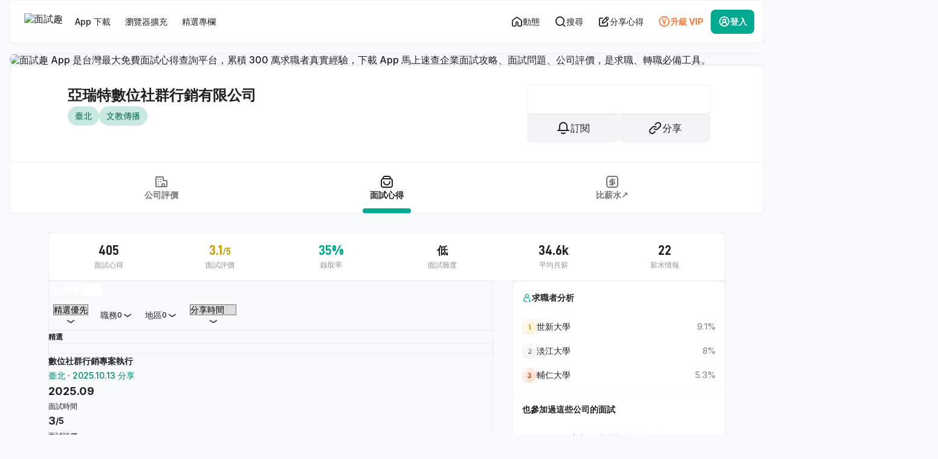

--- FILE ---
content_type: text/html; charset=UTF-8
request_url: https://interview.tw/c/lBuM
body_size: 37714
content:
<!DOCTYPE html>
<html lang="zh-Hant-TW">
<head>
  <link rel="dns-prefetch" href="//static.interview.tw">
  <link rel="dns-prefetch" href="//www.googletagmanager.com">
  <link rel="dns-prefetch" href="//fonts.gstatic.com">
  <link rel="dns-prefetch" href="//www.googletagservices.com">
  <link rel="dns-prefetch" href="//pagead2.googlesyndication.com">

    <meta charset="UTF-8">
    <meta name="viewport" content="width=device-width, initial-scale=1.0, maximum-scale=1.0,user-scalable=0">

  
  <title>亞瑞特數位社群行銷有限公司－面試心得 | 面試趣</title>
<meta name="description" content="亞瑞特數位行銷面試揭密！團體視訊面試10分鐘快速錄取，需自備平板筆電上班，工讀生性質適合累積基本。想知道亞瑞特行銷實習面試？立即前往面試趣！">




<link rel="canonical" href="https://interview.tw/c/lBuM" />


<meta property="fb:app_id" content="861866483930168">
<meta property="og:type" content="website">
<meta property="og:title" content="亞瑞特數位社群行銷有限公司－面試心得 | 面試趣">
<meta property="og:description" content="亞瑞特數位行銷面試揭密！團體視訊面試10分鐘快速錄取，需自備平板筆電上班，工讀生性質適合累積基本。想知道亞瑞特行銷實習面試？立即前往面試趣！">
<meta property="og:url" content="https://interview.tw/c/lBuM">
<meta property="og:image" content="https://interview.tw/images/og_interview_2024.png">


<meta name="format-detection" content="telephone=no">

    <script type="application/ld+json">{"@context":"https://schema.org","@graph":[{"@type":"WebPage","@id":"https://interview.tw/c/lBuM","url":"https://interview.tw/c/lBuM","name":"亞瑞特數位社群行銷有限公司－面試心得 | 面試趣","description":"亞瑞特數位行銷面試揭密！團體視訊面試10分鐘快速錄取，需自備平板筆電上班，工讀生性質適合累積基本。想知道亞瑞特行銷實習面試？立即前往面試趣！","isPartOf":{"@type":"WebSite","url":"https://interview.tw"},"about":{"@type":"Thing","@id":"https://www.wikidata.org/wiki/Q783794","name":"公司"},"mainEntity":{"@type":"Organization","@id":"https://interview.tw/c/lBuM#organization","name":"亞瑞特數位社群行銷有限公司","alternateName":[""],"description":"亞瑞特數位行銷面試揭密！團體視訊面試10分鐘快速錄取，需自備平板筆電上班，工讀生性質適合累積基本。想知道亞瑞特行銷實習面試？立即前往面試趣！","url":"https://www.aretedigitalsocial.com","sameAs":"https://www.aretedigitalsocial.com","taxID":"43904816","telephone":"02-25280566 #168","address":{"@type":"PostalAddress","name":"臺北市松山區東興路28號11樓"}}},{"@type":"WebSite","name":"面試趣","url":"https://interview.tw","potentialAction":{"@type":"SearchAction","target":"https://interview.tw/search#gsc.tab={search_string}","query-input":"required name=search_string"}},{"@type":"AggregateRating","name":"亞瑞特數位社群行銷有限公司","description":"亞瑞特數位行銷面試揭密！團體視訊面試10分鐘快速錄取，需自備平板筆電上班，工讀生性質適合累積基本。想知道亞瑞特行銷實習面試？立即前往面試趣！","url":"https://interview.tw/c/lBuM","itemReviewed":{"@type":"Organization","name":"亞瑞特數位社群行銷有限公司","@id":"https://interview.tw/c/lBuM#organization"},"ratingValue":3,"bestRating":5,"worstRating":1,"ratingCount":405,"reviewAspect":"公司面試評價"},{"@type":"BreadcrumbList","itemListElement":[{"@type":"ListItem","position":1,"name":"首頁","item":"https://interview.tw"},{"@type":"ListItem","position":2,"name":"臺北","item":"https://interview.tw/breadcrumbs/1/null/null/interviews/null"},{"@type":"ListItem","position":3,"name":"文教傳播","item":"https://interview.tw/breadcrumbs/0/6001445a81f559e058cb484a/null/interviews/%E6%96%87%E6%95%99%E5%82%B3%E6%92%AD"},{"@type":"ListItem","position":4,"name":"廣告行銷","item":"https://interview.tw/breadcrumbs/0/6001445b81f559e058cb4898/null/interviews/%E5%BB%A3%E5%91%8A%E8%A1%8C%E9%8A%B7"},{"@type":"ListItem","position":5,"name":"廣告行銷公關業","item":"https://interview.tw/breadcrumbs/0/6001445b81f559e058cb4899/null/interviews/%E5%BB%A3%E5%91%8A%E8%A1%8C%E9%8A%B7%E5%85%AC%E9%97%9C%E6%A5%AD"},{"@type":"ListItem","position":6,"name":"亞瑞特數位社群行銷有限公司","item":"https://interview.tw/c/lBuM/info"},{"@type":"ListItem","position":7,"name":"面試心得","item":"https://interview.tw/c/lBuM"}]}]}</script>

  <meta http-equiv="X-UA-Compatible" content="ie=edge">
  <meta name="google-site-verification" content="jEANfxdLxaEJNETuWxb-901amyGqe7JLOQAiqyeM3jc">
  <meta name="csrf-token" content="A2Y5on5bebFhevl71m6l1ZQFJVtU9VgrRknBsd4n">
  <meta name="theme-color" content="#00AA90">
  <meta name="google" content="notranslate">

  
  <script defer src="https://unpkg.com/smoothscroll-polyfill@0.4.4/dist/smoothscroll.min.js"></script>

  
      
    <style>@charset "UTF-8";*,*::before,*::after{box-sizing:border-box}html>*{font-family:Inter,"PingFang TC","Noto Sans TC",ui-sans-serif,system-ui,-apple-system,BlinkMacSystemFont,Arial,"Segoe UI","Microsoft JhengHei",sans-serif;margin:0;padding:0;-webkit-font-smoothing:antialiased;-moz-osx-font-smoothing:grayscale;font-weight:500;text-autospace:ideograph-alpha}body{line-height:1.15;-webkit-font-smoothing:antialiased;-webkit-text-size-adjust:100%;color:#1f2123;background:#f9fafb;margin:0}img,picture{display:inline-block}input,button,select{font:inherit}p,h1,h2,h3{overflow-wrap:break-word}a{background-color:transparent;text-decoration:none;color:#1f2123}img{border-style:none;vertical-align:middle}button,input,select{font-size:100%;line-height:1.15;margin:0;-webkit-appearance:none;-moz-appearance:none;appearance:none}button,input{overflow:visible}button,select{text-transform:none}button,[type=button]{-webkit-appearance:button;border:0}button::-moz-focus-inner,[type=button]::-moz-focus-inner{border-style:none;padding:0}button:-moz-focusring,[type=button]:-moz-focusring{outline:1px dotted ButtonText}::-webkit-file-upload-button{-webkit-appearance:button;font:inherit}h1,h2,h3,p{margin:0}button{background-color:transparent;background-image:none;padding:0}ul{list-style:none;margin:0;padding:0}.cl-basic-alpha-500{color:rgba(4,12,16,0.45)}.cl-basic-500{color:#8E9193}.cl-basic-700{color:#5C5F61}.cl-success-500{color:#00AA90}.cl-orange-500{color:#F77A3B}.cl-basic-alpha-500{color:rgba(4,12,16,0.45)}.text-basic-alpha-900{color:rgba(0,3,5,0.88)}.text-basic-900{color:#1F2123}.text-basic-alpha-900{color:rgba(0,3,5,0.88)}.gl_container{width:100%;margin-right:auto;margin-left:auto;padding-left:16px;padding-right:16px}@media screen and (min-width:768px){.gl_container{max-width:768px;width:calc(100% - 32px)}}@media screen and (min-width:1152px){.gl_container{max-width:1152px;width:calc(100% - 32px)}}.gl_row{display:flex;flex-wrap:wrap;margin-right:-16px;margin-left:-16px}.gl_col{width:100%;padding-left:16px;padding-right:16px}@media screen and (max-width:1151.98px){.gl_col{padding:0}}@media screen and (min-width:768px){.gl_col-4{flex:0 0 33.3333333333%;max-width:33.3333333333%}}@media screen and (min-width:768px){.gl_col-8{flex:0 0 66.6666666667%;max-width:66.6666666667%}}@media screen and (min-width:768px){.gl_col-12{flex:0 0 100%;max-width:100%}}.fz-headline-sm{font-size:24px;line-height:36px}.fz-title-lg{font-size:18px;line-height:28px}.fz-title-md{font-size:16px;line-height:24px}.fz-title-sm{font-size:14px;line-height:20px}.fz-body-lg{font-size:18px;line-height:32px}.fz-body-md{font-size:16px;line-height:28px}.fz-body-sm{font-size:14px;line-height:24px}.fz-body-xs{font-size:12px;line-height:20px}.fz-tit{font-weight:700;-webkit-font-smoothing:subpixel-antialiased;-moz-osx-font-smoothing:auto}.fz-tit>*{font-weight:700}.gl_btn{display:inline-flex;justify-content:center;align-items:center;vertical-align:middle;text-align:center;outline:none;padding:4px 16px;border-radius:8px}.gl_btn-md{min-height:48px;padding:12px 16px;font-size:16px;line-height:calc(16px * 2 - 8px);gap:8px}.gl_btn-md .icon{font-size:24px}.gl_btn-sm{min-height:40px;padding:8px 12px;font-size:16px;line-height:calc(16px * 2 - 8px);gap:8px}.gl_btn-sm .icon{font-size:20px}.gl_btn-xs{min-height:32px;padding:6px 8px;font-size:14px;line-height:calc(14px * 2 - 8px);gap:8px}.gl_btn-xs .icon{font-size:18px}.gl_btn-success{color:#ffffff;background:#00AA90;border:0}.gl_btn-ghost-basic{color:#1F2123}.gl_btn-ghost-orange{color:#F77A3B}.gl_btn-gray-basic{color:#1F2123;background:rgba(22,56,90,0.06);border:0}.gl_btn-icon.gl_btn-sm{padding:8px 8px;width:40px}.gl_btn-icon.gl_btn-xs{padding:6px 6px;width:32px}.gl_btn-icon-left i{order:1}.gl_btn-icon-left span{order:2}.gl_btn-icon-right i{order:2}.gl_btn-icon-right span{order:1}.gl_btn-ghost-light{background:transparent;color:#F9FAFB;border:0}input::-moz-placeholder{color:rgba(4,12,16,0.45)!important}input::-webkit-input-placeholder{color:rgba(4,12,16,0.45)}input::-moz-placeholder{color:rgba(4,12,16,0.45)}.is-hide{display:none}.gl_checkbox-layout{display:inline-flex;justify-content:flex-start;align-items:center}.gl_checkbox-layout label{display:inline-flex;justify-content:flex-start;align-items:center}.gl_checkbox-layout label .fz-title-sm{margin-left:12px;color:rgba(0,3,5,0.88)}.gl_checkbox-layout input[type=checkbox]{-moz-appearance:none;appearance:none;-webkit-appearance:none;outline:none;display:inline-flex;height:20px;width:20px;padding:0;border:0;border-radius:4px}.gl_checkbox-layout input[type=checkbox]::before{content:"";display:block;min-width:20px;height:20px;border-radius:4px;background:#ffffff;box-sizing:border-box;border:1px solid rgba(5,21,36,0.12)}.gl_loading{align-self:center}.gl_loading .icon{animation-name:rotate;animation-duration:2.5s;animation-timing-function:linear;animation-iteration-count:infinite}.gl_loading .icon:before{content:"\ea01"!important}@keyframes rotate{from{transform:rotate(0deg)}to{transform:rotate(360deg)}}.iw_pagination-wrap .iw_pagination-item a{display:block;color:#1F2123;display:flex;justify-content:center;align-items:center}.iw_pagination-wrap .icon{font-size:20px}.iw_pagination-wrap .iw_pagination-next{display:none}@media screen and (max-width:767.98px){.iw_pagination-wrap .iw_pagination-next{display:flex}}.gl_pagination-sm .gl_page-link{min-width:40px;min-height:40px;font-size:16px;line-height:calc(16px * 2 - 8px);border-radius:8px}.iw_alert-wrap{position:fixed;top:12px;left:50%;transform:translateX(-50%);display:flex;justify-content:center;align-items:center;z-index:30;border-radius:16px;overflow:hidden}@media screen and (max-width:767.98px){.iw_alert-wrap{top:4px;width:calc(100% - 8px)}}.gl_alert-body{position:relative;width:288px;display:flex;justify-content:flex-start;align-items:center;gap:12px;background:rgba(0,3,5,0.88);padding:12px 16px;width:auto;-webkit-backdrop-filter:blur(16px);backdrop-filter:blur(16px);min-width:352px;max-width:736px}@media screen and (max-width:767.98px){.gl_alert-body{width:100%;min-width:unset;max-width:unset}}.gl_alert-body .gl_alert-icon{display:flex;justify-content:center;align-items:center;padding:8px;border-radius:999px}.gl_alert-body .gl_alert-icon .icon{font-size:16px;color:#ffffff}.gl_alert-body .gl_alert-con{flex:1;display:flex;justify-content:space-between;align-items:center;gap:12px}.gl_alert-body .gl_alert-con .fz-body-sm{color:#ffffff}.gl_alert-body .gl_alert-con .fz-body-sm+.fz-body-xs{margin-top:2px;color:#C4C7C9}.gl_alert-body .gl_alert-title{flex:1}.show-alert{animation-name:showAlert;animation-duration:3s;animation-fill-mode:both;animation-iteration-count:1;animation-timing-function:ease-in-out}@keyframes showAlert{0%{transform:translate(-50%,-150%)}20%{transform:translate(-50%,0)}75%{transform:translate(-50%,0)}100%{transform:translate(-50%,-200%)}}.show-alert{display:none}.reveal{z-index:27;backface-visibility:hidden;display:none;padding:1rem;border:0;border-radius:3px;background-color:#fefefe;position:relative;top:100px;margin-right:auto;margin-left:auto;overflow-y:auto}@media print,screen and (min-width:40em){.reveal{min-height:0}}.reveal>:last-child{margin-bottom:0}@media print,screen and (min-width:40em){.reveal{width:560px;max-width:62.5rem}}@media screen and (max-width:39.9375em){.reveal{top:0;right:0;bottom:0;left:0;width:100%;max-width:none;height:100%;min-height:100%;margin-left:0;border:0;border-radius:0}}.gl_modal{outline:none;position:relative;width:352px;max-height:560px;padding:0;overflow-y:auto;border-radius:24px;background:#ffffff;z-index:25;bottom:-800px;transform:translateY(100%);margin-left:auto;margin-right:auto}@media screen and (max-width:767.98px){.gl_modal{display:block;position:absolute;top:initial;right:0;left:0;width:100%;height:auto;max-height:calc(100% - 8px);border-radius:24px 24px 0 0;padding-bottom:calc(0px + env(safe-area-inset-bottom))}}.gl_modal::-webkit-scrollbar{display:none}.gl_modal-header.flex-row{display:flex;justify-content:space-between;align-items:center;background:#ffffff;position:sticky;top:0;z-index:1}.gl_modal-header.flex-row .gl_modal-header__sub{padding:8px}.gl_modal-header.flex-row .gl_modal-header__main{flex:1;padding:16px 0;display:flex;align-items:center;gap:8px}.gl_modal-header.flex-row .gl_modal-header__btn-wrap{padding:8px}.gl_modal-header.flex-column{gap:16px;padding:40px 16px 32px;display:flex;justify-content:center;align-items:center;flex-direction:column}.gl_modal-header.flex-column .gl_modal-icon{display:flex;justify-content:center;align-items:center}.gl_modal-header.flex-column .gl_modal-icon .icon{font-size:40px}.gl_modal-header.flex-column .gl_modal-info{display:flex;flex-direction:column;gap:4px;text-align:center}.gl_modal-header.flex-column .gl_modal-info .fz-body-sm span{display:block}.gl_modal-content{padding:0 16px 16px;display:flex;flex-direction:column;gap:16px}.gl_modal-content .gl_modal-info{width:100%;display:flex;flex-wrap:wrap;flex-direction:column}.gl_modal-content .gl_modal-info .fz-body-sm{width:100%;text-align:center;color:#444749}.gl_modal-footer{width:100%;padding:0 16px 16px;display:flex;justify-content:space-between;align-items:center;gap:12px}@media screen and (max-width:767.98px){.gl_modal-footer{padding:0 16px calc(16px + env(safe-area-inset-bottom))}}.gl_modal-footer .gl_btn{padding-right:0;padding-left:0}.gl_modal-footer.flex-column{display:flex;justify-content:flex-start;align-items:flex-start;flex-direction:column;gap:4px}.gl_modal-footer.flex-column .gl_btn{width:100%}.iw_navbar-outer{position:sticky;top:0px;z-index:23;display:flex;justify-content:center;align-items:center}@media screen and (min-width:768px){.iw_navbar-outer{margin-bottom:16px;padding:0 16px}}.iw_navbar{position:relative;display:flex;justify-content:space-between;align-items:center;padding:16px;background:rgba(255,255,255,0.88);-webkit-backdrop-filter:blur(32px);backdrop-filter:blur(32px);width:100%;max-width:1504px;border-radius:0 0 16px 16px;border-top:0}@media screen and (max-width:1151.98px){.iw_navbar{z-index:23}}@media screen and (max-width:767.98px){.iw_navbar{position:fixed;bottom:0;left:0;right:0;padding:0 0 calc(0px + env(safe-area-inset-bottom));-webkit-backdrop-filter:none;backdrop-filter:none;background:#ffffff;border-radius:0;outline-offset:initial!important}}.iw_mobilel-navbar{width:100%;background:#00AA90;display:none}@media screen and (max-width:767.98px){.iw_mobilel-navbar{display:flex;justify-content:space-between;align-items:center;position:relative}}@media screen and (max-width:767.98px){.iw_mobilel-navbar::after{content:"";position:absolute;bottom:-32px;left:0;right:0;width:100%;height:32px;z-index:-1;background:#00AA90}}.iw_mobilel-navbar .iw_logo-wrap{display:flex;justify-content:flex-start;align-items:center;flex:1;padding-left:16px;min-height:56px}.iw_mobilel-navbar a{display:flex}.iw_mobilel-navbar a img{height:20px;aspect-ratio:11/3}.iw_mobilel-navbar .gl_btn{margin:8px}@media screen and (min-width:768px){.iw_mobilel-navbar .gl_btn{display:none}}.iw_navbar__sub{flex:1;display:flex;justify-content:flex-start;align-items:center;gap:8px}@media screen and (max-width:767.98px){.iw_navbar__sub{display:none}}.iw_navbar__sub .iw_navbar--logo{display:block;padding:0 8px}.iw_navbar__sub .iw_navbar--logo img{height:28px}.iw_navbar__sub .iw_menu-tablet-btn{display:none}@media screen and (max-width:1151.98px){.iw_navbar__sub .iw_menu-tablet-btn{display:block}}.iw_navbar__menu-wrap{display:flex;justify-content:flex-start;align-items:center;gap:8px}.iw_navbar__menu-wrap li{position:relative}@media screen and (max-width:1151.98px){.iw_navbar__menu-wrap li{display:none}}.iw_navbar__menu-wrap .gl_btn-sm{font-size:14px;line-height:20px;position:relative}.iw_navbar__menu-wrap .iw_viewport-position-btn{position:relative}.iw_navbar__menu-wrap .iw_viewport-position-btn::before{content:"";position:absolute;top:50%;left:50%;width:calc(100% + 32px);height:calc(100% + 32px);transform:translate(-50%,-50%);z-index:-1}.iw_navbar__menu-wrap .iw_viewport-position-box{display:none;width:352px;position:absolute;top:56px;left:0;background:#ffffff;border-radius:16px;z-index:23}.iw_navbar__menu-wrap .iw_viewport-position-box .iw_viewport-position__header{display:flex}.iw_navbar__menu-wrap .iw_viewport-position-box .iw_viewport-position__header .iw_menu-header__btn-wrap{padding:8px}.iw_navbar__menu-wrap .iw_viewport-position-box .iw_viewport-position__header .iw_menu-header__title{flex:1;min-height:56px;padding:4px 0;display:flex;align-items:center}.iw_navbar__main{position:relative;display:flex;justify-content:flex-end;align-items:center;gap:12px}@media screen and (max-width:767.98px){.iw_navbar__main{width:100%;gap:0}}.iw_navbar__main .gl_btn{font-size:14px;line-height:20px}@media screen and (max-width:1151.98px){.iw_navbar__main .gl_btn{padding:10px 10px}}@media screen and (max-width:767.98px){.iw_navbar__main .gl_btn{width:initial;flex-direction:column;flex:1;padding:8px 0;gap:0}}.iw_navbar__main .gl_btn .iw_mobile-text{font-size:16px;line-height:24px;display:none}@media screen and (max-width:767.98px){.iw_navbar__main .gl_btn .iw_mobile-text{display:block;line-height:20px;font-size:12px;font-weight:700}}@media screen and (max-width:1151.98px){.iw_navbar__main .gl_btn .iw_desktop-text{display:none}}.iw_navbar__main .gl_btn .icon{font-size:20px}@media screen and (max-width:767.98px){.iw_navbar__main .gl_btn .icon{margin:2px 0;font-size:24px}}@media screen and (max-width:767.98px){.iw_navbar__main .iw_tablet-hide-btn{display:none}}@media screen and (max-width:767.98px){.iw_navbar__main .iw_login-btn span{line-height:20px;font-size:12px}}.iw_navbar__main .iw_feed-btn{position:relative}@media screen and (max-width:1151.98px){.iw_navbar__main .iw_feed-btn{order:-1}}.iw_navbar__main .iw_search-btn{position:relative}@media screen and (max-width:1151.98px){.iw_navbar__main .iw_search-btn{order:-1}}@media screen and (max-width:767.98px){.iw_navbar__main .iw_login-btn{background:transparent;color:#1F2123}}@media screen and (max-width:767.98px){.iw_navbar__main .iw_login-btn{line-height:12px;font-size:12px}}@media screen and (max-width:767.98px){.iw_navbar__main .iw_login-btn .fz-tit{font-weight:500}}.iw_hide{display:none}.iw_navbar__menu-wrap .iw_viewport-position__body{padding:0 16px 16px 16px}.iw_dropdown-wrap .iw_viewport-position__body{padding:0}@media screen and (max-width:767.98px){.iw_dropdown-wrap .iw_viewport-position__body{display:none}}.iw_pub-gap-4{gap:4px}.iw_pub-gap-8{gap:8px}.iw_pub-gap-16{gap:16px}.iw_pub-menu-body{padding:0 16px 16px 16px;display:flex;align-items:center;flex-direction:column;gap:16px}.iw_pub-menu-frame-wrap{display:flex;flex-direction:column;gap:8px;width:100%}.iw_pub-menu-frame-wrap{display:flex;flex-direction:column;gap:8px}.iw_pub-menu-frame-wrap .iw_promotional-item{display:flex;align-items:center;gap:16px;padding:16px;flex:1;border-radius:16px;background:#F9FAFB}.iw_pub-menu-frame-wrap .iw_promotional-item.cl-orange .iw_icon-wrap{background:#FFF2EC;mix-blend-mode:multiply}.iw_pub-menu-frame-wrap .iw_promotional-item.cl-orange .iw_icon-wrap .icon{color:#CD5400}.iw_pub-menu-frame-wrap .iw_promotional-item.cl-orange .fz-body-xs{color:#F77A3B}.iw_pub-menu-frame-wrap .iw_promotional-item.cl-success{background:#ECF7F3;display:none}@media screen and (max-width:767.98px){.iw_pub-menu-frame-wrap .iw_promotional-item.cl-success{display:flex}}.iw_pub-menu-frame-wrap .iw_promotional-item.cl-success .iw_icon-wrap{background:#ECF7F3;mix-blend-mode:multiply}.iw_pub-menu-frame-wrap .iw_promotional-item.cl-success .iw_icon-wrap .icon{color:#00886F}.iw_pub-menu-frame-wrap .iw_promotional-item.cl-success .icon-chevron-right{color:rgba(9,23,31,0.24)}.iw_pub-menu-frame-wrap .iw_promotional-item.cl-success .fz-body-xs{color:#00AA90}.iw_pub-menu-frame-wrap .iw_promotional-item.cl-info .iw_icon-wrap{background:#E9F1FF;mix-blend-mode:multiply}.iw_pub-menu-frame-wrap .iw_promotional-item.cl-info .iw_icon-wrap .icon{color:#316AF6}.iw_pub-menu-frame-wrap .iw_promotional-item.cl-info .fz-body-xs{color:#316AF6}.iw_pub-menu-frame-wrap .iw_promotional-item.cl-purple .iw_icon-wrap{background:#F1EFFF;mix-blend-mode:multiply}.iw_pub-menu-frame-wrap .iw_promotional-item.cl-purple .iw_icon-wrap .icon{color:#8250FF}.iw_pub-menu-frame-wrap .iw_promotional-item.cl-purple .fz-body-xs{color:#8250FF}.iw_pub-menu-frame-wrap .iw_promotional-item.cl-warning{display:none}@media screen and (max-width:767.98px){.iw_pub-menu-frame-wrap .iw_promotional-item.cl-warning{display:flex}}.iw_pub-menu-frame-wrap .iw_promotional-item.cl-warning .iw_icon-wrap{background:#FFFAEE;mix-blend-mode:multiply}.iw_pub-menu-frame-wrap .iw_promotional-item.cl-warning .iw_icon-wrap .icon{color:#9B6C00}.iw_pub-menu-frame-wrap .iw_promotional-item.cl-warning .fz-body-xs{color:#CB9B00}.iw_pub-menu-frame-wrap .iw_promotional-item .iw_menu-con{flex:1}.iw_pub-menu-frame-wrap .iw_icon-wrap{padding:8px;border-radius:999px}.iw_pub-menu-frame-wrap .iw_icon-wrap .icon{font-size:16px}.iw_pub-flex-column{display:flex;flex-direction:column}.iw_dropdown-outer{position:absolute;right:0;left:0;top:0}.iw_dropdown-wrap{display:none;position:absolute;right:0px!important;top:80px!important;left:initial!important;width:352px;max-height:calc(100vh - 72px - 8px - 16px);overflow-y:auto;-webkit-overflow-scrolling:touch;z-index:23;opacity:0;border-radius:15px;background:#ffffff;box-shadow:0px 8px 32px 0px rgba(55,89,123,0.03),0px 0px 0px 1px rgba(22,56,90,0.06)}@media screen and (max-width:767.98px){.iw_dropdown-wrap{position:fixed;display:block;width:100%;max-height:100%;height:calc(100% - 16px);overflow-y:auto;top:auto!important;bottom:0;border-radius:16px 16px 0 0;transform:translateY(200%);opacity:1;padding-bottom:env(safe-area-inset-bottom)}}.iw_dropdown-wrap .iw_menu-head{position:sticky;top:0;z-index:2;background:#ffffff;display:flex;justify-content:space-between;align-items:center}.iw_dropdown-wrap .iw_menu-title{display:flex;justify-content:flex-start;align-items:center;flex:1;padding:16px 0 16px 16px}.iw_dropdown-wrap .iw_menu-head__btn-wrap{padding:8px;display:flex;align-items:center;gap:8px}.iw_dropdown-wrap::-webkit-scrollbar{display:none}.iw_dropdown-mask{display:none;position:fixed;left:0;right:0;bottom:0;top:0;background:rgba(4,12,16,0.45);-webkit-backdrop-filter:blur(8px);backdrop-filter:blur(8px);z-index:21}@media screen and (max-width:767.98px){.iw_dropdown-mask{display:block;transform:translateY(100%);opacity:0}}.iw_nav-mainMenu{left:0px!important;right:initial!important}@media screen and (max-width:1151.98px){.iw_nav-mainMenu{right:initial!important;top:80px!important}}@media screen and (max-width:767.98px){.iw_nav-mainMenu{right:0!important;top:initial!important;height:initial!important}}::-moz-placeholder{color:#8E9193;opacity:1}::placeholder{color:#8E9193;opacity:1}::-ms-input-placeholder{color:#8E9193}.iw_mobile-fixed-btn{max-width:1920px;width:100%;display:flex;flex-direction:column;align-items:flex-end;gap:12px;position:fixed;bottom:0;z-index:22;padding:0 16px 16px 0}@media screen and (max-width:1151.98px){.iw_mobile-fixed-btn{gap:8px}}@media screen and (min-width:768px){.iw_mobile-fixed-btn{transform:translateX(50%);right:50%}}@media screen and (max-width:767.98px){.iw_mobile-fixed-btn{bottom:calc(64px + env(safe-area-inset-bottom));padding:0 8px 8px;left:0;right:0}}.iw_survery-btn{width:352px;background-image:url(/images/android/bg-green_gradient.jpg);background-size:cover;border-radius:16px;display:flex;align-items:center}@media screen and (max-width:767.98px){.iw_survery-btn{display:none}}.iw_survery-btn .iw_survery-btn__icon-wrap{padding:8px}.iw_survery-btn .iw_survery-btn__icon-wrap .gl_btn{background:#ffffff}.iw_survery-btn .iw_survery-btn__icon-wrap .icon{font-size:16px}.iw_survery-btn .iw_ellipsis{flex:1;padding:4px 0 4px 16px;color:#ffffff;display:-webkit-box;-webkit-box-orient:vertical;-webkit-line-clamp:2;overflow:hidden;text-overflow:ellipsis;word-break:break-all;text-align:left}.iw_footer-link-wrap .iw_link-item__icon{display:none}@media screen and (max-width:767.98px){.iw_footer-link-wrap .iw_link-item__icon{display:flex;position:absolute;right:0;top:18px}}.iw_footer-link-wrap .iw_link-item__icon .icon{font-size:16px}.iw_footer-link-wrap .iw_link-item__icon .icon-minus{display:none}.iw_line-ad-link img{width:100%;aspect-ratio:4/1}.iw_line-ad-link .iw_tablet-show{display:none}@media screen and (max-width:767.98px){.iw_line-ad-link .iw_tablet-show{display:flex;aspect-ratio:4/1}}.iw_company-header-ad{width:100%;margin:0 auto}@media screen and (max-width:767.98px){.iw_company-header-ad{padding:8px 8px 0;background:#F1F3F5;border-radius:16px 16px 0 0}}.iw_h1-ad-wrap{width:100%;overflow:hidden;border-radius:16px;position:relative;display:flex}.iw_h1-ad-wrap img,.iw_experience-list-ad-wrap img{width:100%}.iw_experience-list-ad-wrap .iw_experience-list-ad_mobile{display:none}@media screen and (max-width:767.98px){.iw_experience-list-ad-wrap .iw_experience-list-ad_mobile{display:block}}.iw_experience-list-ad-wrap .iw_experience-list-ad_mobile source,.iw_experience-list-ad-wrap .iw_experience-list-ad_mobile img{aspect-ratio:4/1;width:100%}.iw_h1-ad-wrap .iw_company-ad_desktop{width:100%}@media screen and (max-width:767.98px){.iw_h1-ad-wrap .iw_company-ad_desktop{display:none}}.iw_h1-ad-wrap .iw_company-ad_desktop source,.iw_h1-ad-wrap .iw_company-ad_desktop img{aspect-ratio:1120/100;width:100%}.iw_h1-ad-wrap .iw_company-ad_mobile{aspect-ratio:4/1;display:none;width:100%}@media screen and (max-width:767.98px){.iw_h1-ad-wrap .iw_company-ad_mobile{display:block}}.iw_h1-ad-wrap .iw_company-ad_mobile source,.iw_h1-ad-wrap .iw_company-ad_mobile img{aspect-ratio:4/1;width:100%}.iw_ad-outer{width:100%;display:flex;flex-direction:column;gap:16px;border-radius:12px;overflow:hidden;position:relative}.iw_viewport-position__body{padding:0 8px 8px 8px;display:grid;grid-template-columns:39% 57%;grid-template-rows:45% 45%;grid-gap:10% 4%}.iw_viewport-position__body .iw_viewport-position__link{padding:8px;border-radius:8px;overflow:hidden;background:rgba(22,56,90,0.06);grid-row:1/span 2;grid-column:1/span 1}.iw_viewport-position__body .iw_viewport-position__link img{width:100%;height:100%;-o-object-fit:cover;object-fit:cover}.iw_viewport-position__body .iw_viewport-position__link-btn{border-radius:8px;overflow:hidden}.iw_viewport-position__body .iw_viewport-position__link-btn img{width:100%;height:100%;-o-object-fit:cover;object-fit:cover}.iw_viewport-position__body .iw_android-btn{grid-row:1/span 1;grid-column:2/span 1}.iw_viewport-position__body .iw_ios-btn{grid-row:2/span 1;grid-column:2/span 1}.iw_hide,.is-hide{display:none!important}.gl_shadow-xs{box-shadow:0 1px 2px 0 rgba(22,56,90,0.06)}.gl_shadow-xxl{box-shadow:0 24px 48px -12px rgba(5,21,36,0.12)}.gl_border-outer{outline:1px solid rgba(22,56,90,0.06)}.gl_border-inner{outline:1px solid rgba(22,56,90,0.06);outline-offset:-1px}.gl-v2_container-xl{max-width:1536px;width:100%;padding:0 16px;margin:0 auto}@media screen and (max-width:1151.98px){.gl-v2_container-xl{max-width:768px;padding:0}}@media screen and (max-width:767.98px){.gl-v2_container-xl{padding:0;max-width:initial}}.gl-v2_container-xl .gl-v2_row{justify-content:center}@media screen and (max-width:1535.98px){.gl-v2_container-xl .gl-v2_row{max-width:1120px}}.gl-v2_container-xl .gl-v2_col-2{flex:1}@media screen and (max-width:1535.98px){.gl-v2_container-xl .gl-v2_col-2{display:none}}.gl-v2_container-xl .gl-v2_col-12{max-width:1152px;width:100%}@media screen and (max-width:1535.98px){.gl-v2_container-xl .gl-v2_col-12{padding:0}}.gl-v2_row{display:flex;flex-wrap:wrap;margin:0 -16px;width:100%}.gl-v2_col{width:100%;padding:0 16px}.gl-v2_col:first-child{padding-left:0}.gl-v2_col:last-child{padding-right:0}.cl-success-600{color:#00886F}.iw_interview-outer{gap:32px;display:flex;flex-direction:column}@media screen and (max-width:1151.98px){.iw_interview-outer{gap:16px}}@media screen and (max-width:767.98px){.iw_interview-outer{gap:8px;border-radius:24px 24px 0 0}}@media screen and (max-width:1535.98px){.iw_interview-outer .gl_container{width:100%}}@media screen and (max-width:767.98px){.iw_interview-outer .gl_col{padding:0}}@media screen and (max-width:1151.98px){.iw_interview-container .gl_row{display:flex;flex-direction:column}}@media screen and (max-width:1151.98px){.iw_interview-container .gl_col{flex:none;max-width:none}}.iw_company-sticky-wrap{display:flex;flex-direction:column;gap:16px;width:100%}@media screen and (max-width:767.98px){.iw_company-sticky-wrap{gap:8px}}.iw_pub-flex-col{display:flex;flex-direction:column}.iw_pub-gap-24{gap:24px}.iw_pub-gap-16{gap:16px}.iw_pub-gap-8{gap:8px}.iw_pub-gap-4{gap:4px}.iw_company-header-outer{display:flex;flex-direction:column;gap:16px;margin-bottom:32px}@media screen and (max-width:1151.98px){.iw_company-header-outer{margin-bottom:16px}}@media screen and (max-width:767.98px){.iw_company-header-outer{gap:8px;margin-bottom:8px}}@media screen and (max-width:767.98px){.iw_company-header-outer .gl-v2_container-xl+.gl-v2_container-xl .iw_company-information-box{border-radius:0}}.iw_company-information-box{border-radius:16px;background:#ffffff}@media screen and (max-width:767.98px){.iw_company-information-box{border-radius:16px 16px 0 0}}.iw_company-main-info-wrap{display:flex;flex-direction:column;align-items:center}.iw_company-header-box{display:flex;flex-wrap:wrap;position:relative;width:100%}.iw_company-header-box .iw_company-header__tag-wrap{display:flex;justify-content:flex-start;align-items:center;gap:8px}@media screen and (max-width:767.98px){.iw_company-header-box .iw_company-header__tag-wrap{order:-1}}.iw_company-header-box .iw_company-header__tag-wrap .iw_tag{border-radius:999px;padding:4px 12px;display:flex}.iw_company-header-box .iw_company-header__tag-wrap .iw_tag.cl-success{color:#00654F;background:#C9E8DF}.iw_company-header-box .iw_company-main-wrap{padding:32px 0;display:flex;gap:32px;width:100%}@media screen and (max-width:1151.98px){.iw_company-header-box .iw_company-main-wrap{flex-direction:column;padding:24px}}@media screen and (max-width:767.98px){.iw_company-header-box .iw_company-main-wrap{padding:16px;gap:16px}}.iw_company-header-box .iw_company-main-wrap .iw_compnay-main-info{display:flex;flex-direction:column;gap:16px;flex:1}@media screen and (max-width:1535.98px){.iw_company-header-box .iw_company-main-wrap .iw_compnay-main-info{padding:0 32px}}@media screen and (max-width:1151.98px){.iw_company-header-box .iw_company-main-wrap .iw_compnay-main-info{padding:0}}@media screen and (max-width:767.98px){.iw_company-header-box .iw_company-main-wrap .iw_compnay-main-info{order:0}}.iw_company-header-box .iw_company-main-wrap .iw_compnay-sub-info{display:flex;justify-content:center;flex-direction:column;gap:12px;width:352px;padding:0 24px}@media screen and (max-width:1151.98px){.iw_company-header-box .iw_company-main-wrap .iw_compnay-sub-info{width:100%;padding:0}}.iw_company-header-box .iw_company-main-wrap .iw_compnay-sub-info .iw_btn-wrap{display:flex;justify-content:space-between;align-items:center;width:100%;gap:12px}.iw_company-header-box .iw_company-main-wrap .iw_compnay-sub-info .iw_interview-ai-btn{flex:1}@media screen and (max-width:1151.98px){.iw_company-header-box .iw_company-main-wrap .iw_compnay-sub-info .iw_interview-ai-btn{justify-content:center}}@media screen and (max-width:1151.98px){.iw_company-header-box .iw_company-main-wrap .iw_compnay-sub-info .iw_interview-ai-btn .iw_interview-ai-btn__main{flex:none}}.iw_company-header-box .iw_company-main-wrap .iw_compnay-sub-info .iw_subscribe-btn{flex:1}.iw_company-header-box .iw_company-main-wrap .iw_compnay-sub-info .iw_copy-btn{flex:1}.iw_compnay-main-info h1{word-break:break-all}.iw_company-info-list{display:flex;justify-content:space-between;align-items:center;gap:2px;border-radius:12px;overflow:hidden;padding:8px;background:#ffffff}@media screen and (max-width:767.98px){.iw_company-info-list{gap:16px;width:100%;overflow:hidden;overflow-x:auto;-webkit-overflow-scrolling:touch;border-radius:0}}.iw_company-info-list .iw_info-item{position:relative;flex:1;display:flex;justify-content:center;align-items:center;flex-direction:column;gap:2px;padding:8px 24px}@media screen and (max-width:767.98px){.iw_company-info-list .iw_info-item{white-space:nowrap;flex:none;max-width:72px}}.iw_company-info-list .iw_main-info{position:relative;display:flex;justify-content:center;align-items:center;gap:4px}.iw_company-info-list .iw_sub-info{position:relative;display:flex;align-items:center}.iw_company-info-list .iw_number-text{display:flex;align-items:flex-end}.iw_company-info-list .iw_number-text .fz-headline-sm{display:flex;align-items:flex-end;font-size:22px;line-height:28px;font-family:"D-DIN",ui-sans-serif,system-ui,-apple-system,BlinkMacSystemFont,Arial,"Segoe UI",sans-serif!important}.iw_company-info-list .iw_number-text .fz-title-md{font-size:16px;line-height:24px;font-family:"D-DIN",ui-sans-serif,system-ui,-apple-system,BlinkMacSystemFont,Arial,"Segoe UI",sans-serif!important}.iw_company-info-list .cl-warning{color:#CB9B00}.iw_company-info-list::-webkit-scrollbar{display:none}.iw_tabs-outer{border-top:1px solid rgba(22,56,90,0.06);display:flex;justify-content:center}.iw_tabs-wrap{display:flex;justify-content:flex-start;align-items:center;gap:8px;width:100%}.iw_tabs-wrap .iw_tab-btn{display:flex;align-items:center;justify-content:center;flex-direction:column;gap:8px;position:relative;padding:20px;border-radius:16px;color:#747779;flex:1}@media screen and (max-width:767.98px){.iw_tabs-wrap .iw_tab-btn{white-space:nowrap;padding:16px}}.iw_tabs-wrap .iw_tab-btn .icon{font-size:24px}.iw_tabs-wrap .iw_tab-btn::before{content:"";position:absolute;left:50%;bottom:0;transform:translateX(-50%);height:8px;width:80px;background:#00AA90;border-radius:8px;display:none}@media screen and (max-width:767.98px){.iw_tabs-wrap .iw_tab-btn::before{height:4px}}.iw_tabs-wrap .iw_tab-btn.is-active{color:#1F2123}.iw_tabs-wrap .iw_tab-btn.is-active::before{display:block}.iw_tabs-wrap::-webkit-scrollbar{display:none}:root{--marquee-width: 100vw;--marquee-height: 20vh;--marquee-elements-displayed: 6;--marquee-element-width: calc(var(--marquee-width) / var(--marquee-elements-displayed));--marquee-animation-duration: calc(var(--marquee-elements) * 3s)}.iw_rate-wrap{display:flex;justify-content:flex-start;align-items:center}.iw_hide{display:none!important}.iw_interview-outer .iw_section-wrap__title{padding:16px;display:flex;justify-content:flex-start;align-items:center;gap:8px}.iw_interview-outer .iw_section-wrap__title .icon{font-size:20px}.iw_interview-outer .iw_section-wrap__title+.iw_section-wrap__body{margin-top:-8px}.iw_interview-outer .iw_section-wrap__body{padding:8px}.iw_sidebar-outer{display:flex;flex-direction:column;gap:16px;max-width:352px}@media screen and (max-width:1151.98px){.iw_sidebar-outer{max-width:initial;width:100%}}@media screen and (max-width:767.98px){.iw_sidebar-outer{padding:0 12px;gap:8px}}.iw_sidebar-outer .iw_sidebar-section-wrap{width:100%;border-radius:16px;overflow:hidden;background:#ffffff;z-index:1}.iw_sidebar-outer .iw_section-wrap__title{position:relative;padding:16px;display:flex;justify-content:flex-start;align-items:center;gap:8px}.iw_sidebar-outer .iw_section-wrap__title .icon{font-size:16px}.iw_sidebar-outer .iw_section-wrap__sub-title{padding:16px;border-top:1px solid #F9FAFB}.iw_sidebar-outer .iw_section-wrap__body{padding:8px;margin-top:-8px}@media screen and (max-width:767.98px){.iw_sidebar-outer .iw_section-wrap__body{gap:12px}}.iw_sidebar__section-list{display:flex;flex-direction:column}.iw_sidebar__section-item{display:flex;justify-content:space-between;align-items:center;gap:12px;position:relative;padding:8px;border-radius:12px}.iw_sidebar__section-item a{position:absolute;right:0;left:0;top:0;bottom:0}.iw_sidebar__section-item .iw_icon-wrap{padding:8px;border-radius:999px}.iw_sidebar__section-item .iw_icon-wrap .icon{font-size:16px}.iw_sidebar__section-item .iw_icon-wrap.bg-success{background:#ECF7F3;color:#00886F}.iw_sidebar__section-item .iw_level-radius{min-width:24px;height:24px;border-radius:999px;display:flex;justify-content:center;align-items:center;mix-blend-mode:multiply;color:#00886F;background:#ECF7F3}.iw_sidebar__section-item .iw_level-radius .fz-tit{text-align:center;font-size:14px;line-height:14px;font-family:"D-DIN"}.iw_sidebar__section-item .iw_level-radius.iw_level-1{background:linear-gradient(135deg,#FFFAEE 15%,#FEF1CE 85%)}.iw_sidebar__section-item .iw_level-radius.iw_level-1 .fz-tit{background:linear-gradient(180deg,#FBD462 0%,#9B6C00 100%);background-clip:text;-webkit-background-clip:text;-webkit-text-fill-color:transparent}.iw_sidebar__section-item .iw_level-radius.iw_level-2{background:linear-gradient(135deg,#F9FAFB 15%,#F1F3F5 85%)}.iw_sidebar__section-item .iw_level-radius.iw_level-2 .fz-tit{background:linear-gradient(180deg,#C4C7C9 0%,#747779 100%);background-clip:text;-webkit-background-clip:text;-webkit-text-fill-color:transparent}.iw_sidebar__section-item .iw_level-radius.iw_level-3{background:linear-gradient(135deg,#FFF2EC 15%,#FFDCCB 85%)}.iw_sidebar__section-item .iw_level-radius.iw_level-3 .fz-tit{background:linear-gradient(180deg,#FC9566 0%,#A22A00 100%);background-clip:text;-webkit-background-clip:text;-webkit-text-fill-color:transparent}.iw_sidebar__section-item .iw_section-item__con{flex:1}.iw_sidebar__section-item .iw_ellipsis{display:-webkit-box;-webkit-box-orient:vertical;-webkit-line-clamp:1;overflow:hidden;text-overflow:ellipsis;word-break:break-all}.iw_interview-ai-btn{position:relative;color:#ffffff;border-radius:8px;background-image:url("/images/ai/bg_orange-wave_hover-ai.png");background-image:-webkit-image-set(url("/images/ai/bg_orange-wave_hover-ai.avif") 1x,url("/images/ai/bg_orange-wave_hover-ai.avif") 2x,url("/images/ai/bg_orange-wave_hover-ai.avif") 3x);background-image:image-set(url("/images/ai/bg_orange-wave_hover-ai.avif") 1x,url("/images/ai/bg_orange-wave_hover-ai.avif") 2x,url("/images/ai/bg_orange-wave_hover-ai.avif") 3x);background-size:cover;background-position:center;background-repeat:no-repeat;z-index:1}.iw_interview-ai-btn .iw_interview-ai-btn__main{display:flex;justify-content:center;align-items:center;gap:8px}.iw_interview-ai-btn .iw_badge-vip{display:flex;border-radius:999px;background:#ffffff;padding:0 8px;order:3}.iw_interview-ai-btn .iw_badge-vip .fz-body-xs{background-clip:text;-webkit-background-clip:text;-webkit-text-fill-color:transparent;background-image:url("/images/ai/bg_orange-wave_hover-ai.png");background-image:-webkit-image-set(url("/images/ai/bg_orange-wave_hover-ai.avif") 1x,url("/images/ai/bg_orange-wave_hover-ai.avif") 2x,url("/images/ai/bg_orange-wave_hover-ai.avif") 3x);background-image:image-set(url("/images/ai/bg_orange-wave_hover-ai.avif") 1x,url("/images/ai/bg_orange-wave_hover-ai.avif") 2x,url("/images/ai/bg_orange-wave_hover-ai.avif") 3x);background-size:cover;background-position:center;background-repeat:no-repeat}.iw_interview-ai-btn[disabled],.iw_interview-ai-btn.gl_disabled{opacity:0.3}.iw_interview-ai-btn::before{position:absolute;content:"";top:0;right:0;bottom:0;left:0;z-index:-1;opacity:0;background-image:url("/images/ai/bg_orange-wave_1.1.png");background-image:-webkit-image-set(url("/images/ai/bg_orange-wave_1.1.avif") 1x,url("/images/ai/bg_orange-wave_1.1.avif") 2x,url("/images/ai/bg_orange-wave_1.1.avif") 3x);background-image:image-set(url("/images/ai/bg_orange-wave_1.1.avif") 1x,url("/images/ai/bg_orange-wave_1.1.avif") 2x,url("/images/ai/bg_orange-wave_1.1.avif") 3x);background-size:cover;background-position:center;border-radius:8px}.iw_interview-ai-modal{width:544px;top:50%!important;transform:translateY(-50%);border:0;max-height:initial;background-image:url("/images/ai/bg_orange-yellow-on-gray.png");background-image:-webkit-image-set(url("/images/ai/bg_orange-yellow-on-gray.avif") 1x,url("/images/ai/bg_orange-yellow-on-gray.avif") 2x,url("/images/ai/bg_orange-yellow-on-gray.avif") 3x);background-image:image-set(url("/images/ai/bg_orange-yellow-on-gray.avif") 1x,url("/images/ai/bg_orange-yellow-on-gray.avif") 2x,url("/images/ai/bg_orange-yellow-on-gray.avif") 3x);background-size:cover;background-position:center}@media screen and (max-width:767.98px){.iw_interview-ai-modal{display:none;position:fixed;width:100%;border-radius:24px 24px 0 0;height:calc(100dvh - 16px);max-height:initial;min-height:initial;top:initial!important;transform:translateY(0);bottom:0}}.iw_interview-ai-modal .gl_modal-header{background:transparent}.iw_interview-ai-modal .gl_modal-header .icon-sparkle{background-image:url("/images/ai/bg_orange-wave_1.1.png");background-image:-webkit-image-set(url("/images/ai/bg_orange-wave_1.1.avif") 1x,url("/images/ai/bg_orange-wave_1.1.avif") 2x,url("/images/ai/bg_orange-wave_1.1.avif") 3x);background-image:image-set(url("/images/ai/bg_orange-wave_1.1.avif") 1x,url("/images/ai/bg_orange-wave_1.1.avif") 2x,url("/images/ai/bg_orange-wave_1.1.avif") 3x);background-clip:text;background-size:cover;background-position:center;background-repeat:no-repeat;text-fill-color:transparent;-webkit-background-clip:text;-webkit-text-fill-color:transparent}.iw_interview-ai-modal .iw_interview-ai__icon-wrap>*{background-image:url("/images/ai/bg_orange-wave_1.1.png");background-image:-webkit-image-set(url("/images/ai/bg_orange-wave_1.1.avif") 1x,url("/images/ai/bg_orange-wave_1.1.avif") 2x,url("/images/ai/bg_orange-wave_1.1.avif") 3x);background-image:image-set(url("/images/ai/bg_orange-wave_1.1.avif") 1x,url("/images/ai/bg_orange-wave_1.1.avif") 2x,url("/images/ai/bg_orange-wave_1.1.avif") 3x);background-clip:text;background-size:cover;background-position:center;background-repeat:no-repeat;text-fill-color:transparent;-webkit-background-clip:text;-webkit-text-fill-color:transparent}.iw_interview-ai-modal .gl_modal-content{padding:1px 8px 8px;display:flex;flex-direction:column;height:584px;overflow-y:auto}@media screen and (max-width:767.98px){.iw_interview-ai-modal .gl_modal-content{height:calc(100% - 56px)}}.iw_interview-ai-modal .gl_modal-content::-webkit-scrollbar{display:none}.iw_interview-ai-wrap{display:flex;flex-direction:column;flex-grow:1}.iw_interview-ai-wrap.iw_pub-flex-column-center{justify-content:center}.iw_interview-ai-wrap .cl-basic-alpha-500{color:rgba(4,12,16,0.45)}.iw_interview-ai-wrap .cl-warning{color:#CB9B00}.iw_interview-ai-wrap .iw_pub-flex-end{display:flex;flex-direction:column;justify-content:flex-end;flex-grow:1}.iw_interview-ai-wrap .iw_pub-flex-column{display:flex;flex-direction:column}.iw_interview-ai-wrap .iw_pub-gap-24{gap:24px}.iw_interview-ai-wrap .iw_pub-gap-16{gap:16px}.iw_interview-ai-wrap .iw_pub-gap-12{gap:12px}.iw_interview-ai-wrap .iw_pub-gap-8{gap:8px}.iw_interview-ai-wrap .iw_interview-ai__main{display:flex;justify-content:center;flex-direction:column;padding:40px 24px 32px}.iw_interview-ai-wrap .iw_interview-ai__main .iw_interview-ai__icon-wrap{display:flex;align-items:center;justify-content:flex-start;align-self:normal;gap:8px}.iw_interview-ai-wrap .iw_interview-ai__main .iw_interview-ai__icon-wrap .icon{font-size:20px}.iw_interview-ai-wrap .iw_interview-ai__main .iw_interview-ai__main-con{display:flex;flex-direction:column}.iw_interview-ai-wrap .iw_interview-ai__main .iw_interview-ai__main-con .fz-body-sm{white-space:pre-line}.iw_interview-ai-wrap .iw_interview-ai__box{justify-content:flex-start;align-items:flex-start;background:#ffffff;border-radius:16px;padding:16px;margin-bottom:8px}.iw_interview-ai-wrap .iw_interview-ai__box.iw_interview-ai__shadow{box-shadow:0px 24px 48px -12px #FFC5AA}.iw_interview-ai-wrap .iw_interview-ai__company-info{margin-bottom:8px;background:#ffffff;border-radius:16px}.iw_interview-ai-wrap .iw_interview-ai__company-info .iw_interview-ai__company-title{padding:16px}.iw_interview-ai-wrap .iw_interview-ai__company-info .iw_interview-ai__company-info-list{width:100%;padding:16px 0;display:flex;border-top:1px solid rgba(55,89,123,0.03)}.iw_interview-ai-wrap .iw_interview-ai__company-info .iw_info-item{display:flex;justify-content:center;align-items:center;flex-direction:column}.iw_interview-ai-wrap .iw_interview-ai__company-info .iw_number-text{display:flex;align-items:flex-start}.iw_interview-ai-wrap .iw_interview-ai__company-info .iw_number-text .fz-title-lg{line-height:24px;font-family:"D-DIN"!important}.iw_interview-ai-wrap .iw_interview-ai__company-info .iw_number-text .fz-title-sm{font-family:"D-DIN"!important}.iw_interview-ai-wrap .iw_interview-ai__company-info .iw_info-item{flex:1}.iw_interview-ai-wrap .iw_ai-container .fz-body-sm{white-space:pre-line;display:grid}.iw_interview-ai-wrap .iw_interview-ai__sub{padding:0 16px 16px;display:flex;align-items:center;flex-direction:column}.iw_interview-ai-wrap .iw_interview-ai__sub .gl_btn.iw_w160{width:160px}.iw_interview-ai-wrap .iw_interview-ai__sub .gl_btn.iw_w200{width:200px}.iw_interview-ai-wrap .iw_interview-ai__sub .gl_btn.iw_w100{width:100%}.iw_interview-ai-wrap .iw_helpful-wrap{padding:16px}.iw_interview-ai-wrap .iw_helpful-wrap .fz-title-md{text-align:center}.iw_interview-ai-wrap .iw_helpful-wrap .iw_helpful-wrap__btn-wrap{display:flex;justify-content:space-between;align-items:center;gap:12px;width:100%}.iw_interview-ai-wrap .iw_helpful-wrap .iw_helpful-wrap__btn-wrap .gl_btn{flex:1}.iw_interview-ai-no-usage-modal{top:50%!important;transform:translateY(-50%)}@media screen and (max-width:767.98px){.iw_interview-ai-no-usage-modal{display:none;position:fixed;top:initial!important;transform:translateY(0);bottom:0;max-height:initial;min-height:initial;position:fixed;width:100%;border-radius:24px 24px 0 0}}.iw_interview-ai-no-usage-modal .gl_modal-header{background:transparent}.iw_interview-ai-no-usage-modal .gl_modal-header .icon-sparkle{background-image:url("/images/ai/bg_orange-wave_1.1.png");background-image:-webkit-image-set(url("/images/ai/bg_orange-wave_1.1.avif") 1x,url("/images/ai/bg_orange-wave_1.1.avif") 2x,url("/images/ai/bg_orange-wave_1.1.avif") 3x);background-image:image-set(url("/images/ai/bg_orange-wave_1.1.avif") 1x,url("/images/ai/bg_orange-wave_1.1.avif") 2x,url("/images/ai/bg_orange-wave_1.1.avif") 3x);background-clip:text;background-size:cover;background-position:center;background-repeat:no-repeat;text-fill-color:transparent;-webkit-background-clip:text;-webkit-text-fill-color:transparent}body{background:#F9FAFB}@media screen and (max-width:767.98px){body{background:#F1F3F5}}@media screen and (max-width:767.98px){.iw_sidebar-section-wrap{border-radius:0;outline:none}}</style>    
    

    <link rel="preconnect" href="https://static.interview.tw">
    <link rel="preload" href="https://static.interview.tw/css/company.css?id=91019aa0075116d65d0ffd72ac1a8e5f" as="style" onload="this.onload=null;this.rel='stylesheet'">
    <noscript>
        <link rel="stylesheet" href="https://static.interview.tw/css/company.css?id=91019aa0075116d65d0ffd72ac1a8e5f">
    </noscript>
  <!-- Livewire Styles --><style >[wire\:loading][wire\:loading], [wire\:loading\.delay][wire\:loading\.delay], [wire\:loading\.inline-block][wire\:loading\.inline-block], [wire\:loading\.inline][wire\:loading\.inline], [wire\:loading\.block][wire\:loading\.block], [wire\:loading\.flex][wire\:loading\.flex], [wire\:loading\.table][wire\:loading\.table], [wire\:loading\.grid][wire\:loading\.grid], [wire\:loading\.inline-flex][wire\:loading\.inline-flex] {display: none;}[wire\:loading\.delay\.none][wire\:loading\.delay\.none], [wire\:loading\.delay\.shortest][wire\:loading\.delay\.shortest], [wire\:loading\.delay\.shorter][wire\:loading\.delay\.shorter], [wire\:loading\.delay\.short][wire\:loading\.delay\.short], [wire\:loading\.delay\.default][wire\:loading\.delay\.default], [wire\:loading\.delay\.long][wire\:loading\.delay\.long], [wire\:loading\.delay\.longer][wire\:loading\.delay\.longer], [wire\:loading\.delay\.longest][wire\:loading\.delay\.longest] {display: none;}[wire\:offline][wire\:offline] {display: none;}[wire\:dirty]:not(textarea):not(input):not(select) {display: none;}:root {--livewire-progress-bar-color: #2299dd;}[x-cloak] {display: none !important;}[wire\:cloak] {display: none !important;}</style>
    <script defer src="https://static.interview.tw/js/app.js?id=c46a3c39b3977a417fb76fc8d87dee81"></script>
  <script defer src="https://static.interview.tw/js/vendors.js?id=44a6eb4231ba5a4745ca439dbb867c0e"></script>
  <script defer src="https://static.interview.tw/js/commons.js?id=9f438a1e3b540cb79cf41e455da58efd"></script>

  <link rel="icon" href="/images/favicon/favicon.ico" sizes="32x32">
  <link rel="icon" href="/images/favicon/favicon.svg" type="image/svg+xml">
  <link rel="apple-touch-icon" href="/images/favicon/apple-touch-icon.png">

  
  <script>(function(w,d,s,l,i){w[l]=w[l]||[];w[l].push({'gtm.start':
new Date().getTime(),event:'gtm.js'});var f=d.getElementsByTagName(s)[0],
j=d.createElement(s),dl=l!='dataLayer'?'&l='+l:'';j.async=true;j.src=
'https://www.googletagmanager.com/gtm.js?id='+i+dl;f.parentNode.insertBefore(j,f);
})(window,document,'script','dataLayer','GTM-WT749MV');</script>

  
  <link rel="preconnect" href="https://fonts.gstatic.com" crossorigin>
<link rel="preconnect" href="https://fonts.googleapis.com" crossorigin>


<link rel="preload" href="/css/layout-icon_6.css" as="style" onload="this.onload=null;this.rel='stylesheet'"
      fetchpriority="low">
<noscript>
  <link rel="stylesheet" href="/css/layout-icon_6.css">
</noscript>




<link href="/fonts/D-DINCondensed.woff2" as="font" type="font/woff2" crossorigin>
<link href="/fonts/D-DIN-PRO-Bold.woff2" as="font" type="font/woff2" crossorigin>
<link href="/fonts/D-DIN-PRO-Regular.woff2" as="font" type="font/woff2" crossorigin>

<link rel="preload" href="/css/layout-font-en.css" as="style" onload="this.onload=null;this.rel='stylesheet'"
      fetchpriority="low">
<noscript>
  <link rel="stylesheet" href="/css/layout-font-en.css">
</noscript>




<link rel="me" href="https://www.threads.com/@interview_tw" />
  

</head>
<body>


<noscript><iframe src="https://www.googletagmanager.com/ns.html?id=GTM-WT749MV"
height="0" width="0" style="display:none;visibility:hidden"></iframe></noscript>

<input class="environment-production" type="hidden" value="true">

<input type="hidden" class="ga4-info" value="{&quot;vip&quot;:{&quot;id&quot;:&quot;subscribe_Ai_VIP_interview_6_months_set&quot;,&quot;name&quot;:&quot;\u9762\u8a66\u8da3 VIP&quot;,&quot;price&quot;:790},&quot;pro&quot;:{&quot;id&quot;:&quot;subscribe_Ai_VIP_PRO_interview_12_months_set&quot;,&quot;name&quot;:&quot;\u9762\u8a66\u8da3 PRO&quot;,&quot;price&quot;:990},&quot;badge&quot;:{&quot;id&quot;:&quot;interview_badge_100_3_months_set&quot;,&quot;name&quot;:&quot;\u9762\u8a66\u8da3 100 \u7a4d\u5206&quot;,&quot;price&quot;:150},&quot;newUserPlan&quot;:{&quot;id&quot;:&quot;new_user300_badge_3_months&quot;,&quot;name&quot;:&quot;\u9762\u8a66\u8da3 300 \u7a4d\u5206\uff08\u65b0\u6703\u54e1\u9650\u5b9a\uff09&quot;,&quot;price&quot;:290}}">
<input type="hidden" class="ga4-user-property" value="{&quot;is_logged_in&quot;:false,&quot;membership_level&quot;:&quot;not_logged_in&quot;,&quot;has_shared_interview&quot;:false,&quot;has_featured_interview&quot;:false,&quot;has_purchased_badge&quot;:false,&quot;has_purchased_vip&quot;:false,&quot;has_purchased_pro&quot;:false,&quot;interview_shared_count&quot;:0,&quot;days_since_signup&quot;:&quot;\u5c1a\u672a\u767b\u5165&quot;,&quot;has_collected_interview&quot;:false,&quot;total_payment_amount&quot;:&quot;0&quot;,&quot;last_payment_days_ago&quot;:&quot;0&quot;,&quot;paid_count&quot;:&quot;0&quot;,&quot;device_type&quot;:&quot;unknown&quot;}">
<input type="hidden" class="iw_js_user_is_email_verified" value="false">

<input type="hidden" class="iw_js_user_is_from_our_sites" value="false">

<input type="hidden" class="iw_js_back_page" value="https://interview.tw">

<input type="hidden" class="iw_js_user_ip" value="3.20.206.129">


<div class="iw_js_mobile_navbar iw_mobilel-navbar">
  
  <div class="iw_logo-wrap">
    <a href="https://interview.tw" class="iw_logo">
      <img src="//static.interview.tw/images/logo-white.svg" alt="面試趣"
            fetchpriority="high"
            >
    </a>
  </div>

  <button class="iw_js_nav_btn gl_btn gl_btn-sm gl_btn-ghost-light gl_btn-icon" data-toggle="mainMenu">
    <i class="icon icon-menu"></i>
  </button>
</div>

<header class="iw_js_navbar_outer iw_navbar-outer">
  <div class="iw_navbar gl_border-inner"
    data-is-logged-in=""
    data-is-user-locked=""
    data-is-user-corporate-membership="false"
    data-is-user-written-current-survey-form=""
    data-is-vip=""
    data-survey-form-updated-at=""
  >

    <div class="iw_navbar__sub">
      

      <button class="iw_nav-link gl_btn gl_btn-sm gl_btn-ghost-basic gl_btn-icon iw_menu-tablet-btn" data-toggle="mainMenu">
        <i class="icon icon-menu"></i>
      </button>

      <a href="https://interview.tw" class="iw_navbar--logo">
        <img src="//static.interview.tw/images/iw-logo.svg" alt="面試趣"
           loading="lazy"
          >
      </a>

      <ul class="iw_navbar__menu-wrap">
        <li>
          <button class="iw_nav-link gl_btn gl_btn-sm gl_btn-ghost-basic iw_viewport-position-btn" >
            <span>App 下載</span>
          </button>
          <div id="viewportPositionBox" class="iw_viewport-position-box gl_border-outer gl_shadow-xxl">
            <div class="iw_viewport-position__header">
              <div class="iw_menu-header__btn-wrap"></div>
              <div class="iw_menu-header__title">
                <span class="fz-tit fz-title-md">App 下載</span>
              </div>
              <div i class="iw_menu-header__btn-wrap"></div>
            </div>
            <div class="iw_viewport-position__body">
              <a
                href="https://interview.tw/android-pre-register"
                data-from="Android_預先註冊_QRCode_Navbar" data-app-type="android"
                class="iw_js_ga4_track_app_link iw_viewport-position__link"
                >
                <img src="/images/android/app_qrcode-nav.svg" alt="">
              </a>
              <a
                href="https://interview.tw/android-pre-register"
                target="_blank"
                data-from="Android_預先註冊_Navbar_圖" data-app-type="android"
                class="iw_js_ga4_track_app_link iw_viewport-position__link-btn iw_android-btn">
                <img src="/images/android/badge-play_store-light.png" alt="Android App 事前預約活動">
              </a>
              <a
                href="https://apps.apple.com/app/apple-store/id6502387625?pt=125165382&ct=Interview_Navbar_Outside&mt=8"
                data-from="IOS_App_連結_Navbar_圖" data-app-type="ios"
                class="iw_js_ga4_track_app_link iw_viewport-position__link-btn iw_ios-btn" target="_blank">
                <img src="/images/android/badge-app_store-light.png" alt="iOS App 下載">
              </a>
            </div>
          </div>
        </li>
        <li>
          <a href="https://chromewebstore.google.com/u/0/detail/%E6%B1%82%E8%81%B7%E9%81%BF%E9%9B%B7%E9%87%9D-%E9%80%9F%E6%9F%A5%E9%9D%A2%E8%A9%A6%E8%B6%A3-%E6%AF%94%E8%96%AA%E6%B0%B4%E5%85%AC%E5%8F%B8%E8%A9%95%E5%83%B9/abngmoiaobbcappkccbgehjjiggnbonm?hl=zh-TW&pli=1" target="_blank" class="iw_nav-link gl_btn gl_btn-sm gl_btn-ghost-basic">
            <span>瀏覽器擴充</span>
          </a>
        </li>

        <li>
          <a href="https://blog.interview.tw" class="iw_nav-link gl_btn gl_btn-sm gl_btn-ghost-basic" target="_blank">
            <span>精選專欄</span>
          </a>
        </li>
        
      </ul>
    </div>

    <div class="iw_navbar__main">
      
      <a href="https://interview.tw/home" class="iw_js_nav_btn gl_btn gl_btn-sm gl_btn-ghost-basic gl_btn-icon-left iw_feed-btn">
        <i class="icon icon-home"></i>
        <span class="iw_desktop-text">動態</span>
        <span class="iw_mobile-text">動態</span>
      </a>

      <a href="https://interview.tw/breadcrumbs" aria-label="Search" id="toggle-search-btn" class="iw_js_nav_btn gl_btn gl_btn-sm gl_btn-ghost-basic gl_btn-icon-left iw_search-btn" data-toggle="navSearch">
        <i class="icon icon-search"></i>
        <span class="iw_desktop-text">搜尋</span>
        <span class="iw_mobile-text">搜尋</span>
      </a>

      
              <a
          href="https://interview.tw/auth/login?redirect=https%3A%2F%2Finterview.tw%2Fi%2Fshare-step1"
          data-ga-prefix="navbar" data-ga-target="分享面試"
          class="iw_ga_click_link iw_js_nav_btn gl_btn gl_btn-sm gl_btn-ghost-basic gl_btn-icon-left navbar-share-btn">
            <i class="icon icon-pen-square"></i>
            <span class="iw_desktop-text">分享心得</span>
            <span class="iw_mobile-text">分享</span>
        </a>
      

      


      
              
        <a
          href="https://interview.tw/offer"
          data-from="Navbar（主導覽）"
          class="ga4_view_item_list gl_btn gl_btn-sm gl_btn-ghost-orange gl_btn-icon-left iw_tablet-hide-btn">
          <i class="icon icon-vip"></i>
          <span class="fz-tit">升級 VIP</span>
        </a>
        <a href="https://interview.tw/auth/login?redirect=https%3A%2F%2Finterview.tw%2Fc%2FlBuM" class="gl_btn gl_btn-sm gl_btn-success gl_btn-icon-left iw_login-btn iw_js_nav_login_btn">
          <i class="icon icon-user-circle"></i>
          <span class="fz-tit">登入</span>
        </a>
      

    </div>

    
    <div class="iw_dropdown-outer">

      
      <div class="iw_dropdown__menu">
        <div id="mainMenu" class="dropdown-pane iw_dropdown-wrap iw_nav-mainMenu navContent gl_border-outer gl_shadow-xxl" data-dropdown data-auto-focus="true" data-close-on-click="true">
          <div class="iw_menu-head">
            <div class="iw_menu-title">
              <span class="fz-tit fz-title-md">選單</span>
            </div>
            <div class="iw_menu-head__btn-wrap">
              <button class="gl_btn gl_btn-sm gl_btn-icon gl_btn-ghost-basic" data-toggle="mainMenu">
                <i class="icon icon-cross text-basic-900"></i>
              </button>
            </div>
          </div>

          <div class="iw_pub-menu-body">
            
            <div class="iw_pub-menu-frame-wrap">
              <div class="iw_viewport-position__body">
                <a 
                  href="https://interview.tw/android-pre-register"
                  data-from="Android_預先註冊_QRCode_Navbar" data-app-type="android"
                  class="iw_js_ga4_track_app_link iw_viewport-position__link"
                  target="_blank">
                  <img src="/images/android/app_qrcode-nav.svg" alt="">
                </a>
                <a 
                  href="https://interview.tw/android-pre-register"
                  data-from="Android_預先註冊_Navbar_圖" data-app-type="android"
                  class="iw_js_ga4_track_app_link iw_viewport-position__link-btn iw_android-btn" target="_blank">
                  <img src="/images/android/badge-play_store-light.png" alt="Android App 事前預約活動">
                </a>
                <a 
                  href="https://apps.apple.com/app/apple-store/id6502387625?pt=125165382&ct=Interview_Navbar_Outside&mt=8"
                  data-from="IOS_App_連結_Navbar_圖" data-app-type="ios"
                  class="iw_js_ga4_track_app_link iw_viewport-position__link-btn iw_ios-btn" target="_blank">
                  <img src="/images/android/badge-app_store-light.png" alt="iOS App 下載">
                </a>
              </div>
              

              <a class="iw_promotional-item cl-success" href="" target="_blank">
                <div class="iw_icon-wrap">
                  <i class="icon icon-logo-iw"></i>
                </div>
                <div class="iw_menu-con">
                  <div class="fz-tit fz-body-sm">Android App 事前預約活動開跑！</div>
                  <div class="fz-body-xs">預約最高獨享 350 積分</div>
                </div>
                <i class="icon icon-chevron-right"></i>
              </a>
              <a class="iw_promotional-item cl-warning" href="https://apps.apple.com/app/apple-store/id6502387625?pt=125165382&ct=Interview_Navbar&mt=8" target="_blank">
                <div class="iw_icon-wrap">
                  <i class="icon icon-logo-iw"></i>
                </div>
                <div class="iw_menu-con">
                  <div class="fz-tit fz-body-sm">面試趣 iOS App</div>
                  <div class="fz-body-xs">面試心得一手掌握</div>
                </div>
              </a>
              <a class="iw_promotional-item cl-orange" href="https://interview.tw/offer">
                <div class="iw_icon-wrap">
                  <i class="icon icon-vip"></i>
                </div>
                <div class="iw_menu-con">
                  <div class="fz-tit fz-body-sm">面試趣 VIP</div>
                  <div class="fz-body-xs">AI 新方案登場！</div>
                </div>
              </a>
              <a class="iw_promotional-item cl-info" href="https://chromewebstore.google.com/u/0/detail/%E6%B1%82%E8%81%B7%E9%81%BF%E9%9B%B7%E9%87%9D-%E9%80%9F%E6%9F%A5%E9%9D%A2%E8%A9%A6%E8%B6%A3-%E6%AF%94%E8%96%AA%E6%B0%B4%E5%85%AC%E5%8F%B8%E8%A9%95%E5%83%B9/abngmoiaobbcappkccbgehjjiggnbonm?hl=zh-TW&pli=1" target="_blank">
                <div class="iw_icon-wrap">
                  <i class="icon icon-lightening"></i>
                </div>
                <div class="iw_menu-con">
                  <div class="fz-tit fz-body-sm cl-basic-alpha-900">求職避雷針</div>
                  <div class="fz-body-xs">免費擴充功能，即時過濾地雷公司</div>
                </div>
              </a>
              <a class="iw_promotional-item cl-purple" href="https://blog.interview.tw" target="_blank">
                <div class="iw_icon-wrap">
                  <i class="icon icon-article"></i>
                </div>
                <div class="iw_menu-con">
                  <div class="fz-tit fz-body-sm">精選專欄</div>
                  <div class="fz-body-xs">獨家觀點＆實用職場技巧馬上看</div>
                </div>
              </a>

              
            </div>

            
          </div>
        </div>

        <div class="iw_dropdown-mask" data-toggle="mainMenu"></div>
      </div>

      
      

      
      
      
      

      
          </div>
  </div>
</header>






    
    <div id="filterPositionModal" class="reveal iw_filter-modal iw_filter-position-modal gl_modal">
        
    </div>

    <div class="iw_company-header-outer">
        
        <div class="gl-v2_container-xl">
    <div class="iw_company-header-ad">
      <div class="iw_ad-outer">
                  
          <div
  class=" iw_js_custom_company_ad_h1_block iw_js_custom_company_ad_block"
  data-adShortId="T2v4x"
  data-href="https://interview.tw/android-pre-register?from=event_h1">
  <a
    data-from="Android_預先註冊_公司頁面_H1_廣告" data-app-type="android"
    class="iw_js_ga4_track_app_link iw_h1-ad-wrap gl_border-inner"
    href="https://interview.tw/android-pre-register?from=event_h1"
    target="_blank">

    <picture class="iw_company-ad_desktop">
      <source type="image/avif"
              srcset="https://static.interview.tw//storage/ad-slots/1762413883_690c4d3b5f314.avif 1x, https://static.interview.tw//storage/ad-slots/1762413886_690c4d3e05427.avif 2x, https://static.interview.tw//storage/ad-slots/1762413890_690c4d420cf5f.avif 3x">

      <img src="https://static.interview.tw//storage/ad-slots/1762413890_690c4d428fc0b.png" alt="面試趣 App 是台灣最大免費面試心得查詢平台，累積 300 萬求職者真實經驗，下載 App 馬上速查企業面試攻略、面試問題、公司評價，是求職、轉職必備工具。"   loading="lazy"  >
    </picture>

    <picture class="iw_company-ad_mobile">
      <source type="image/avif"
              srcset="https://static.interview.tw//storage/ad-slots/1762413872_690c4d308bcd7.avif 1x, https://static.interview.tw//storage/ad-slots/1762413876_690c4d34a0591.avif 2x, https://static.interview.tw//storage/ad-slots/1762413881_690c4d3928824.avif 3x">

      <img src="https://static.interview.tw//storage/ad-slots/1762413881_690c4d39d91ca.png" alt="面試趣 App 是台灣最大免費面試心得查詢平台，累積 300 萬求職者真實經驗，下載 App 馬上速查企業面試攻略、面試問題、公司評價，是求職、轉職必備工具。"  fetchpriority="high" >
    </picture>
  </a>
</div>
        
        
              </div>
    </div>
  </div>
    
        
        <div class="gl-v2_container-xl">
  <div class="iw_company-information-box gl_border-inner">
    <div class="iw_company-main-info-wrap iw_js_company_top" data-company-short-id="lBuM">
      <div class="gl-v2_row">
        <div class="gl-v2_col gl-v2_col-2"></div>
        <div class="gl-v2_col gl-v2_col-12">
          <div class="iw_company-header-box">
            <div class="iw_company-main-wrap">
              <div class="iw_compnay-main-info">
                
        
                                
                <h1 class="fz-headline-sm fz-tit">亞瑞特數位社群行銷有限公司</h1>
                                
                
                
                
                <div class="iw_company-header__tag-wrap">
                                    <div class="iw_tag cl-success">
                    <span class="fz-body-sm">臺北</span>
                  </div>
                                    <div class="iw_tag cl-success">
                    <span class="fz-body-sm">文教傳播</span>
                  </div>
                </div>
              </div>
              <div class="iw_compnay-sub-info">
                
                
        
                
                                  <div class="iw_btn-wrap">
                    
                                          <button
                        class="gl_btn gl_btn-md gl_btn-icon-left iw_interview-ai-btn gl_shadow-xs gl_border-inner"
                        id="company-ai-summarize-open"
                                                 onclick="window.location.href='https://interview.tw/auth/login?redirect=https%3A%2F%2Finterview.tw%2Fc%2FlBuM';"                       >
                        <div class="iw_interview-ai-btn__main">
                          <i class="icon icon-sparkle"></i>
                          <span class="fz-tit">AI 心得摘要</span>
                        </div>
                        <div class="iw_badge-vip">
                          <span class="fz-body-xs cl-orange-500">VIP</span>
                        </div>
                      </button>
                                      </div>
                        
                <div class="iw_btn-wrap">
                                      <a href="https://interview.tw/auth/login?redirect=https%3A%2F%2Finterview.tw%2Fc%2FlBuM%3FautoSub%3Dtrue"
                        class="gl_btn gl_btn-md gl_btn-icon-left gl_btn-gray-basic iw_subscribe-btn">
                      <i class="icon icon-noti"></i>
                      <span class="iw_btn-circle-text">訂閱</span>
                    </a>
                          
                                                      
                  
                  <button type="button"
                          class="iw_js-copy-page-url-btn gl_btn gl_btn-md gl_btn-gray-basic gl_btn-icon-left iw_copy-btn">
                    <i class="icon icon-link"></i>
                    <span>分享</span>
                  </button>
                </div>
              </div>
            </div>
          </div>
        </div>
        <div class="gl-v2_col gl-v2_col-2"></div>
      </div>
    </div>
    <div class="iw_tabs-outer">
      <div class="gl-v2_row">
        <div class="gl-v2_col gl-v2_col-2"></div>
        <div class="gl-v2_col gl-v2_col-12">
          
          <div class="iw_tabs-wrap">
  
      <a href="https://interview.tw/c/lBuM/info" class="iw_tab-btn">
      <i class="icon icon-company"></i>
      <h3 class="fz-title-sm fz-tit">公司評價</h3>
    </a>
    <div class="iw_tab-btn is-active">
      <i class="icon icon-logo-iw"></i>
      <h2 class="fz-title-sm fz-tit">面試心得</h2>
    </div>
    <a href="https://salary.tw/c/lBuM" class="iw_tab-btn iw_tab-btn-sa" target="_blank">
        <i class="icon icon-logo-sa"></i>
        <h3 class="fz-title-sm fz-tit">比薪水↗</h3>
    </a>

  
  </div>
        </div>
        <div class="gl-v2_col gl-v2_col-2"></div>
      </div>
    </div>
  </div>
</div>    </div>


    <div class="iw_interview-outer">
        <div class="gl_container iw_company-info-outer">
            <div class="gl_row">
                <div class="gl_col gl_col-12">
                    
                    <div class="iw_company-info-list gl_border-inner">
                        <div class="iw_info-item">
                            
                            <div class="iw_main-info">
                                <div class="iw_number-text">
                                <span class="fz-headline-sm fz-tit iw_js_total_shared">405</span>
                                </div>
                            </div>
                            <div class="iw_sub-info">
                                <span class="fz-body-xs cl-basic-500">面試心得</span>
                                
                            </div>
                        </div>

                        

                        <div class="iw_info-item">
                            <div class="iw_main-info cl-warning">
                                                                <div class="iw_number-text">
                                    <span class="fz-headline-sm fz-tit">3.1</span>
                                    <span class="fz-title-md fz-tit">/5</span>
                                </div>
                                                            </div>
                            <div class="iw_sub-info">
                                <span class="fz-body-xs cl-basic-500">面試評價</span>
                            </div>
                        </div>

                        <div class="iw_info-item">
                            <div class="iw_main-info">
                                <div class="iw_number-text">
                                <span class="fz-headline-sm fz-tit cl-success-500">35%</span>
                                </div>
                            </div>
                            <div class="iw_sub-info">
                                <span class="fz-body-xs cl-basic-500">錄取率</span>
                            </div>
                        </div>

                        <div class="iw_info-item">
                            <div class="iw_main-info">
                                                                                                    <span class="fz-title-lg fz-tit">低</span>
                                                                                            </div>
                            <div class="iw_sub-info">
                                <span class="fz-body-xs cl-basic-500">面試難度</span>
                            </div>
                        </div>
                
                        

                        <div class="iw_info-item">
                            <div class="iw_main-info">
                                <div class="iw_number-text">
                                <span class="fz-headline-sm fz-tit">34.6k</span>
                                </div>
                            </div>
                            <div class="iw_sub-info">
                                <span class="fz-body-xs cl-basic-500">平均月薪</span>
                            </div>
                        </div>
                
                
                        <div class="iw_info-item">
                            
                            <div class="iw_main-info">
                                <div class="iw_number-text">
                                <span class="fz-headline-sm fz-tit">22</span>
                                </div>
                            </div>
                            <div class="iw_sub-info">
                                <span class="fz-body-xs cl-basic-500">薪水情報</span>
                            </div>
                        </div>
                    </div>
                </div>
            </div>
        </div>

        <div id="interview-container" class="gl_container iw_interview-container js_scroll-interview-top">
            <div class="gl_row">
                <div class="gl_col gl_col-8">
                    <div class="iw_company-sticky-wrap">
                        
                        
        
                        
                                                    <div id="filter-wrap" class="iw_filter-outer gl_border-inner">
                                <input class="filterParams" type="hidden" value="{&quot;page&quot;:1,&quot;area&quot;:[],&quot;sort&quot;:&quot;featured&quot;,&quot;iid&quot;:&quot;&quot;,&quot;type&quot;:[],&quot;filterTooOldInterviews&quot;:0,&quot;isShowVideoInterview&quot;:false}">
                                <div class="iw_result-wrap">
                                    
                                                                            
                                                                                    
                                            
                                            <button
                                            class="gl_btn gl_btn-xs gl_btn-icon-left iw_interview-ai-btn"
                                                                                         onclick="window.location.href='https://interview.tw/auth/login?redirect=https%3A%2F%2Finterview.tw%2Fc%2FlBuM';"                                             >
                                            <div class="iw_interview-ai-btn__main iw_btn-text">
                                                <span class="fz-tit">AI 摘要</span>
                                            </div>
                                            <div class="iw_badge-vip">
                                                <span class="fz-body-xs fz-tit">VIP</span>
                                            </div>
                                            </button>
                                            <div class="iw_interview-ai-btn__block"></div>
                                                                            
                                    

                                    
                                    <div class="gl_btn gl_btn-xs gl_btn-ghost-basic gl_btn-icon-right js_filter-select-btn">
                                        <div class="iw_sort-select-btn">
                                            <select id="filterSortSelect" class="js_interview_list_filter_sort_type_select iw_sort-select" data-default-value="featured">
                                                <option value="" disabled selected>排序</option>
                                                                                                <option class="js_default_sort_normal_user" value="featured" selected>精選優先</option>
                                                <option value="newest">最近分享</option>
                                                <option value="interviewTime">最近面試</option>
                                                <option value="words">最多字數</option>
                                                <option value="stars">最高評價</option>
                                            </select>
                                            <i class="icon icon-chevron-down"></i>
                                        </div>
                                    </div>


                                    
                                                                        <button class="js_interview_list_filter_open_position_modal_btn gl_btn gl_btn-xs gl_btn-ghost-basic gl_btn-icon-right">
                                        <span class="iw_btn-text">職務</span>
                                        <i class="icon icon-chevron-down"></i>
                                        
                                        <span class="js_interview_filter_position_badge iw_filter-badge fz-body-xs">0</span>
                                    </button>
                                    

                                                                        
                                    <button class=" js_interview_list_filter_open_area_modal_btn gl_btn gl_btn-xs gl_btn-ghost-basic gl_btn-icon-right" data-open="filterAreaModal">
                                        <span class="iw_btn-text">地區</span>
                                        <i class="icon icon-chevron-down"></i>
                                        
                                        <span class="iw_filter-badge fz-body-xs js_area_count">0</span>
                                    </button>
                                    

                                    
                                    <div class="gl_btn gl_btn-xs gl_btn-ghost-basic gl_btn-icon-right js_filter-select-btn">
                                        <div class="iw_sort-select-btn">
                                            <select id="filterYearSelect" class="js_interview_list_filter_within_year_select iw_sort-select" data-default-value="0">
                                                <option value="" disabled selected>分享時間</option>
                                                <option value="0">不限時間</option>
                                                <option value="5">5 年內分享</option>
                                                <option value="10">10 年內分享</option>
                                            </select>
                                            <i class="icon icon-chevron-down"></i>
                                        </div>
                                    </div>

                                    
                                    <button class="js_btn_reset_interview_list_filter is-hide gl_btn gl_btn-xs gl_btn-icon gl_btn-gray-basic iw_filter-reset-btn btn-reset">
                                        <i class="icon icon-rotate-cw"></i>
                                    </button>
                                </div>
                            </div>
                        


                        
                        
                        
                        

                        
                                                    <div class="interview-list">
                                

                                

                                <div class="iw_js_experience_exchange">
    
    
    
          <div class="iw_experience-item gl_border-inner"
     data-interview-id="68ec940bfd9da6f97905efdf"
     data-company-short-id="lBuM"
     data-company-id="5879937f5b9cb4792b8b4567"
     data-is-featured="1"
>
            <div class="iw_featured-badge">
            <span class="fz-body-xs fz-tit">精選</span>
        </div>
    
    <div class="iw_experience-item--body">
        <div class="iw_experience-item--header">

            <div class="iw_icon-wrap gl_border-inner">
                <img src="//static.interview.tw/images/icons/profile_face-teal.png" alt="">
            </div>
            <div class="iw_user-wrap">
                <a href="https://interview.tw/i/68ec940bfd9da6f97905efdf" class="iw_job-title-wrap">
                    <span class="fz-body-sm fz-tit">數位社群行銷專案執行</span>
                </a>

              
                <div class="iw_info-wrap">
                    <span class="fz-body-sm cl-success-600">臺北</span>
                    <span class="fz-body-sm cl-success-300">·</span>
                    <span class="fz-body-sm cl-success-600">2025.10.13 分享</span>
                    
                </div>
            </div>
        </div>

        <div class="iw_interview-card__statistics-wrap">
            <div class="iw_interview-card__main">
                <div class="iw_info-wrap">
                    <div class="iw_info-wrap__con">
                        <span class="fz-title-lg fz-tit iw_number-text">2025.09</span>
                    </div>
                    <div class="iw_info-wrap__tit">
                        <span class="fz-body-xs">面試時間</span>
                    </div>
                </div>
                <div class="iw_info-wrap">
                    <div class="iw_info-wrap__con cl-warning">
                        <div class="iw_rate-wrap iw_rate-warning">
                            <span class="fz-title-lg fz-tit iw_number-text">3</span>
                            <span class="fz-title-sm fz-tit iw_number-text">/5</span>
                        </div>
                    </div>
                    <div class="iw_info-wrap__tit">
                        <span class="fz-body-xs">面試評價</span>
                    </div>
                </div>
                <div class="iw_info-wrap">
                    <div class="iw_info-wrap__con">
                        
                        <div class="iw_info-wrap__con cl-basic">
      
      <span class="fz-title-md fz-tit">無聲卡</span>
    </div>
                      </div>
                    <div class="iw_info-wrap__tit">
                        <span class="fz-body-xs">面試狀態</span>
                    </div>
                </div>
                <div class="iw_info-wrap">
                    <div class="iw_info-wrap__con">
                        
                        <div class="iw_info-wrap__con cl-warning">
      
      <span class="fz-title-md fz-tit">普通</span>
    </div>
                      </div>
                    <div class="iw_info-wrap__tit">
                        <span class="fz-body-xs">面試難度</span>
                    </div>
                </div>

            </div>
        </div>


        <div class="iw_experience-item--content">
            <div class="iw_info-wrap">
                <div class="iw_info-wrap__tit">
                    <span class="fz-body-sm fz-tit">面試過程</span>
                </div>
                <div class="iw_info-wrap__con cl-basic-alpha-600">
                    <span class="fz-body-sm">面試前會提供公司相關...</span>
                </div>
            </div>
            
            
            <div class="iw_info-wrap iw_question-wrap">
                <div class="iw_info-wrap__tit">
                    <span class="fz-body-sm fz-tit">面試問答</span>
                </div>
                <div class="iw_info-wrap__con">
                                            <div class="ans-item">
                            <div class="ans-title">
                                <span class="fz-body-sm cl-basic-alpha-600">為什麼會離職？</span>
                            </div>
                            <div class="ans-content">
                                <span class="fz-body-sm cl-basic-alpha-600">依照經驗回答</span>
                            </div>
                        </div>
                                    </div>
            </div>
        </div>

        <div class="iw_filter-blur">
            
                        
            
            
            
                            <button class=" btn-show-exchange-modal
                    gl_btn gl_btn-xl gl_btn-success gl_btn-icon" >
                    <i class="icon icon-lock"></i>
                    <span>
                        <span class="fz-title-md fz-tit">解鎖 521 字完整內容</span>
                        <span class="fz-body-xs">9 人已看過</span>
                    </span>
                    <i class="icon icon-lock"></i>
                </button>
            
            
            
            
            
            
            
            
            
            
                        
            
          
          
            
            
            
            
        </div>

        <div class="iw_icon-btn-group">

            
            <div class="gl_btn gl_btn-xs gl_btn-ghost-basic gl_btn-icon-left btn-show-exchange-modal">
                <i class="icon icon-msg"></i>
                <span>0</span>
            </div>
            
                                    
            <div class="gl_btn gl_btn-xs gl_btn-ghost-basic gl_btn-icon-left btn-share-interview">
                <i class="icon icon-upload"></i>
                <span>分享</span>
            </div>
        </div>
    </div>
</div>
    
    
    
        
        
            </div>
  <div class="iw_js_experience_exchange">
    
    
    
          <div class="iw_experience-item gl_border-inner"
     data-interview-id="68be85506d50604e4c0ff05c"
     data-company-short-id="lBuM"
     data-company-id="5879937f5b9cb4792b8b4567"
     data-is-featured="1"
>
            <div class="iw_featured-badge">
            <span class="fz-body-xs fz-tit">精選</span>
        </div>
    
    <div class="iw_experience-item--body">
        <div class="iw_experience-item--header">

            <div class="iw_icon-wrap gl_border-inner">
                <img src="//static.interview.tw/images/icons/profile_face-teal.png" alt="">
            </div>
            <div class="iw_user-wrap">
                <a href="https://interview.tw/i/68be85506d50604e4c0ff05c" class="iw_job-title-wrap">
                    <span class="fz-body-sm fz-tit">數位社群行銷企劃</span>
                </a>

              
                <div class="iw_info-wrap">
                    <span class="fz-body-sm cl-success-600">臺北</span>
                    <span class="fz-body-sm cl-success-300">·</span>
                    <span class="fz-body-sm cl-success-600">2025.09.08 分享</span>
                    
                </div>
            </div>
        </div>

        <div class="iw_interview-card__statistics-wrap">
            <div class="iw_interview-card__main">
                <div class="iw_info-wrap">
                    <div class="iw_info-wrap__con">
                        <span class="fz-title-lg fz-tit iw_number-text">2025.09</span>
                    </div>
                    <div class="iw_info-wrap__tit">
                        <span class="fz-body-xs">面試時間</span>
                    </div>
                </div>
                <div class="iw_info-wrap">
                    <div class="iw_info-wrap__con cl-warning">
                        <div class="iw_rate-wrap iw_rate-warning">
                            <span class="fz-title-lg fz-tit iw_number-text">4</span>
                            <span class="fz-title-sm fz-tit iw_number-text">/5</span>
                        </div>
                    </div>
                    <div class="iw_info-wrap__tit">
                        <span class="fz-body-xs">面試評價</span>
                    </div>
                </div>
                <div class="iw_info-wrap">
                    <div class="iw_info-wrap__con">
                        
                        <div class="iw_info-wrap__con cl-warning">
      
      <span class="fz-title-md fz-tit">等待中</span>
    </div>
                      </div>
                    <div class="iw_info-wrap__tit">
                        <span class="fz-body-xs">面試狀態</span>
                    </div>
                </div>
                <div class="iw_info-wrap">
                    <div class="iw_info-wrap__con">
                        
                        <div class="iw_info-wrap__con cl-success">
      
      <span class="fz-title-md fz-tit">低</span>
    </div>
                      </div>
                    <div class="iw_info-wrap__tit">
                        <span class="fz-body-xs">面試難度</span>
                    </div>
                </div>

            </div>
        </div>


        <div class="iw_experience-item--content">
            <div class="iw_info-wrap">
                <div class="iw_info-wrap__tit">
                    <span class="fz-body-sm fz-tit">面試過程</span>
                </div>
                <div class="iw_info-wrap__con cl-basic-alpha-600">
                    <span class="fz-body-sm">辦公室在辦公大樓裡，...</span>
                </div>
            </div>
            
            
            <div class="iw_info-wrap iw_question-wrap">
                <div class="iw_info-wrap__tit">
                    <span class="fz-body-sm fz-tit">面試問答</span>
                </div>
                <div class="iw_info-wrap__con">
                                            <div class="ans-item">
                            <div class="ans-title">
                                <span class="fz-body-sm cl-basic-alpha-600">調查表單與人格特質測驗</span>
                            </div>
                            <div class="ans-content">
                                <span class="fz-body-sm cl-basic-alpha-600">實體面試前會需要填寫...</span>
                            </div>
                        </div>
                                    </div>
            </div>
        </div>

        <div class="iw_filter-blur">
            
                        
            
            
            
                            <button class=" btn-show-exchange-modal
                    gl_btn gl_btn-xl gl_btn-success gl_btn-icon" >
                    <i class="icon icon-lock"></i>
                    <span>
                        <span class="fz-title-md fz-tit">解鎖 675 字完整內容</span>
                        <span class="fz-body-xs">28 人已看過</span>
                    </span>
                    <i class="icon icon-lock"></i>
                </button>
            
            
            
            
            
            
            
            
            
            
                        
            
          
          
            
            
            
            
        </div>

        <div class="iw_icon-btn-group">

            
            <div class="gl_btn gl_btn-xs gl_btn-ghost-basic gl_btn-icon-left btn-show-exchange-modal">
                <i class="icon icon-msg"></i>
                <span>0</span>
            </div>
            
                                    
            <div class="gl_btn gl_btn-xs gl_btn-ghost-basic gl_btn-icon-left btn-share-interview">
                <i class="icon icon-upload"></i>
                <span>分享</span>
            </div>
        </div>
    </div>
</div>
    
    
    
        
        
            </div>
  <div class="iw_js_experience_exchange">
    
    
    
          <div class="iw_experience-item gl_border-inner"
     data-interview-id="66c3127efa0ed1156d0125bc"
     data-company-short-id="lBuM"
     data-company-id="5879937f5b9cb4792b8b4567"
     data-is-featured="1"
>
            <div class="iw_featured-badge">
            <span class="fz-body-xs fz-tit">精選</span>
        </div>
    
    <div class="iw_experience-item--body">
        <div class="iw_experience-item--header">

            <div class="iw_icon-wrap gl_border-inner">
                <img src="//static.interview.tw/images/icons/profile_face-teal.png" alt="">
            </div>
            <div class="iw_user-wrap">
                <a href="https://interview.tw/i/66c3127efa0ed1156d0125bc" class="iw_job-title-wrap">
                    <span class="fz-body-sm fz-tit">網路行銷業務</span>
                </a>

              
                <div class="iw_info-wrap">
                    <span class="fz-body-sm cl-success-600">臺北</span>
                    <span class="fz-body-sm cl-success-300">·</span>
                    <span class="fz-body-sm cl-success-600">2024.08.19 分享</span>
                    
                </div>
            </div>
        </div>

        <div class="iw_interview-card__statistics-wrap">
            <div class="iw_interview-card__main">
                <div class="iw_info-wrap">
                    <div class="iw_info-wrap__con">
                        <span class="fz-title-lg fz-tit iw_number-text">2024.08</span>
                    </div>
                    <div class="iw_info-wrap__tit">
                        <span class="fz-body-xs">面試時間</span>
                    </div>
                </div>
                <div class="iw_info-wrap">
                    <div class="iw_info-wrap__con cl-warning">
                        <div class="iw_rate-wrap iw_rate-warning">
                            <span class="fz-title-lg fz-tit iw_number-text">3</span>
                            <span class="fz-title-sm fz-tit iw_number-text">/5</span>
                        </div>
                    </div>
                    <div class="iw_info-wrap__tit">
                        <span class="fz-body-xs">面試評價</span>
                    </div>
                </div>
                <div class="iw_info-wrap">
                    <div class="iw_info-wrap__con">
                        
                        <div class="iw_info-wrap__con cl-basic">
      
      <span class="fz-title-md fz-tit">無聲卡</span>
    </div>
                      </div>
                    <div class="iw_info-wrap__tit">
                        <span class="fz-body-xs">面試狀態</span>
                    </div>
                </div>
                <div class="iw_info-wrap">
                    <div class="iw_info-wrap__con">
                        
                        <div class="iw_info-wrap__con cl-warning">
      
      <span class="fz-title-md fz-tit">普通</span>
    </div>
                      </div>
                    <div class="iw_info-wrap__tit">
                        <span class="fz-body-xs">面試難度</span>
                    </div>
                </div>

            </div>
        </div>


        <div class="iw_experience-item--content">
            <div class="iw_info-wrap">
                <div class="iw_info-wrap__tit">
                    <span class="fz-body-sm fz-tit">面試過程</span>
                </div>
                <div class="iw_info-wrap__con cl-basic-alpha-600">
                    <span class="fz-body-sm">會先在面試前提供你好...</span>
                </div>
            </div>
            
            
            <div class="iw_info-wrap iw_question-wrap">
                <div class="iw_info-wrap__tit">
                    <span class="fz-body-sm fz-tit">面試問答</span>
                </div>
                <div class="iw_info-wrap__con">
                                            <div class="ans-item">
                            <div class="ans-title">
                                <span class="fz-body-sm cl-basic-alpha-600">如果我今天是客戶，你要如何電話推銷產品及說服我買？</span>
                            </div>
                            <div class="ans-content">
                                <span class="fz-body-sm cl-basic-alpha-600">當下是用我上一份工作...</span>
                            </div>
                        </div>
                                    </div>
            </div>
        </div>

        <div class="iw_filter-blur">
            
                        
            
            
            
                            <button class=" btn-show-exchange-modal
                    gl_btn gl_btn-xl gl_btn-success gl_btn-icon" >
                    <i class="icon icon-lock"></i>
                    <span>
                        <span class="fz-title-md fz-tit">解鎖 583 字完整內容</span>
                        <span class="fz-body-xs">115 人已看過</span>
                    </span>
                    <i class="icon icon-lock"></i>
                </button>
            
            
            
            
            
            
            
            
            
            
                        
            
          
          
            
            
            
            
        </div>

        <div class="iw_icon-btn-group">

            
            <div class="gl_btn gl_btn-xs gl_btn-ghost-basic gl_btn-icon-left btn-show-exchange-modal">
                <i class="icon icon-msg"></i>
                <span>0</span>
            </div>
            
                                    
            <div class="gl_btn gl_btn-xs gl_btn-ghost-basic gl_btn-icon-left btn-share-interview">
                <i class="icon icon-upload"></i>
                <span>分享</span>
            </div>
        </div>
    </div>
</div>
    
    
    
        
        
                                    <div class="iw_ad-outer iw_ad-mb16" >
                    <div
  class="iw_js_custom_company_ad_block"
  data-adShortId="rAHYJ"
  data-href="https://user135757.pse.is/8b2leu">
  <a data-ga-prefix="公司頁面廣告"
     data-ga-target="公司頁_1則心得以上12後_洗衣智取櫃使用意願大調查"
     class="iw_experience-list-ad-wrap gl_border-inner iw_ga_click_link"
     href="https://user135757.pse.is/8b2leu"
     target="_blank"
     >
    <picture class="iw_experience-list-ad_desktop">
      <source type="image/avif"
              srcset="https://interview.tw/storage/ad-slots/1762246128_6909bdf0b8fb8.avif 1x, https://interview.tw/storage/ad-slots/1762246133_6909bdf5c804c.avif 2x">

      <img src="https://interview.tw/storage/ad-slots/1762246128_6909bdf027162.png" alt="洗衣智取櫃使用意願大調查" loading="lazy">
    </picture>
    <picture class="iw_experience-list-ad_mobile">
      <source type="image/avif"
              srcset="https://interview.tw/storage/ad-slots/1762246134_6909bdf6e2ef4.avif 1x, https://interview.tw/storage/ad-slots/1762246135_6909bdf7c4946.avif 2x">

      <img src="https://interview.tw/storage/ad-slots/1762246134_6909bdf64687b.png" alt="洗衣智取櫃使用意願大調查" loading="lazy">
    </picture>
  </a>
</div>

                    
                                            <div class="iw_all-ad-badge">
                            <span class="fz-body-xs">廣告</span>
                        </div>
                                    </div>
                        </div>
  <div class="iw_js_experience_exchange">
    
    
    
          <div class="iw_experience-item gl_border-inner"
     data-interview-id="66586ec1c71efb21f1098de3"
     data-company-short-id="lBuM"
     data-company-id="5879937f5b9cb4792b8b4567"
     data-is-featured="1"
>
            <div class="iw_featured-badge">
            <span class="fz-body-xs fz-tit">精選</span>
        </div>
    
    <div class="iw_experience-item--body">
        <div class="iw_experience-item--header">

            <div class="iw_icon-wrap gl_border-inner">
                <img src="//static.interview.tw/images/icons/profile_face-teal.png" alt="">
            </div>
            <div class="iw_user-wrap">
                <a href="https://interview.tw/i/66586ec1c71efb21f1098de3" class="iw_job-title-wrap">
                    <span class="fz-body-sm fz-tit">數位社群廣告投放優化師</span>
                </a>

              
                <div class="iw_info-wrap">
                    <span class="fz-body-sm cl-success-600">臺北</span>
                    <span class="fz-body-sm cl-success-300">·</span>
                    <span class="fz-body-sm cl-success-600">2024.05.30 分享</span>
                    
                </div>
            </div>
        </div>

        <div class="iw_interview-card__statistics-wrap">
            <div class="iw_interview-card__main">
                <div class="iw_info-wrap">
                    <div class="iw_info-wrap__con">
                        <span class="fz-title-lg fz-tit iw_number-text">2024.05</span>
                    </div>
                    <div class="iw_info-wrap__tit">
                        <span class="fz-body-xs">面試時間</span>
                    </div>
                </div>
                <div class="iw_info-wrap">
                    <div class="iw_info-wrap__con cl-warning">
                        <div class="iw_rate-wrap iw_rate-warning">
                            <span class="fz-title-lg fz-tit iw_number-text">4</span>
                            <span class="fz-title-sm fz-tit iw_number-text">/5</span>
                        </div>
                    </div>
                    <div class="iw_info-wrap__tit">
                        <span class="fz-body-xs">面試評價</span>
                    </div>
                </div>
                <div class="iw_info-wrap">
                    <div class="iw_info-wrap__con">
                        
                        <div class="iw_info-wrap__con cl-success">
      
      <span class="fz-title-md fz-tit">錄取</span>
    </div>
                      </div>
                    <div class="iw_info-wrap__tit">
                        <span class="fz-body-xs">面試狀態</span>
                    </div>
                </div>
                <div class="iw_info-wrap">
                    <div class="iw_info-wrap__con">
                        
                        <div class="iw_info-wrap__con cl-warning">
      
      <span class="fz-title-md fz-tit">普通</span>
    </div>
                      </div>
                    <div class="iw_info-wrap__tit">
                        <span class="fz-body-xs">面試難度</span>
                    </div>
                </div>

            </div>
        </div>


        <div class="iw_experience-item--content">
            <div class="iw_info-wrap">
                <div class="iw_info-wrap__tit">
                    <span class="fz-body-sm fz-tit">面試過程</span>
                </div>
                <div class="iw_info-wrap__con cl-basic-alpha-600">
                    <span class="fz-body-sm">面試有分成
1. ...</span>
                </div>
            </div>
            
            
            <div class="iw_info-wrap iw_question-wrap">
                <div class="iw_info-wrap__tit">
                    <span class="fz-body-sm fz-tit">面試問答</span>
                </div>
                <div class="iw_info-wrap__con">
                                            <div class="ans-item">
                            <div class="ans-title">
                                <span class="fz-body-sm cl-basic-alpha-600">［線上試題］FB 投放素材試寫： 請提供連結的產品，試寫一篇導流素材</span>
                            </div>
                            <div class="ans-content">
                                <span class="fz-body-sm cl-basic-alpha-600">利用Canva製作素...</span>
                            </div>
                        </div>
                                    </div>
            </div>
        </div>

        <div class="iw_filter-blur">
            
                        
            
            
            
                            <button class=" btn-show-exchange-modal
                    gl_btn gl_btn-xl gl_btn-success gl_btn-icon" >
                    <i class="icon icon-lock"></i>
                    <span>
                        <span class="fz-title-md fz-tit">解鎖 849 字完整內容</span>
                        <span class="fz-body-xs">84 人已看過</span>
                    </span>
                    <i class="icon icon-lock"></i>
                </button>
            
            
            
            
            
            
            
            
            
            
                        
            
          
          
            
            
            
            
        </div>

        <div class="iw_icon-btn-group">

            
            <div class="gl_btn gl_btn-xs gl_btn-ghost-basic gl_btn-icon-left btn-show-exchange-modal">
                <i class="icon icon-msg"></i>
                <span>0</span>
            </div>
            
                                    
            <div class="gl_btn gl_btn-xs gl_btn-ghost-basic gl_btn-icon-left btn-share-interview">
                <i class="icon icon-upload"></i>
                <span>分享</span>
            </div>
        </div>
    </div>
</div>
    
    
    
        
        
            </div>
  <div class="iw_js_experience_exchange">
    
    
    
          <div class="iw_experience-item gl_border-inner"
     data-interview-id="66348df9344557499303af27"
     data-company-short-id="lBuM"
     data-company-id="5879937f5b9cb4792b8b4567"
     data-is-featured="1"
>
            <div class="iw_featured-badge">
            <span class="fz-body-xs fz-tit">精選</span>
        </div>
    
    <div class="iw_experience-item--body">
        <div class="iw_experience-item--header">

            <div class="iw_icon-wrap gl_border-inner">
                <img src="//static.interview.tw/images/icons/profile_face-teal.png" alt="">
            </div>
            <div class="iw_user-wrap">
                <a href="https://interview.tw/i/66348df9344557499303af27" class="iw_job-title-wrap">
                    <span class="fz-body-sm fz-tit">資深數位社群行銷專案執行</span>
                </a>

              
                <div class="iw_info-wrap">
                    <span class="fz-body-sm cl-success-600">視訊面試</span>
                    <span class="fz-body-sm cl-success-300">·</span>
                    <span class="fz-body-sm cl-success-600">2024.05.03 分享</span>
                    
                </div>
            </div>
        </div>

        <div class="iw_interview-card__statistics-wrap">
            <div class="iw_interview-card__main">
                <div class="iw_info-wrap">
                    <div class="iw_info-wrap__con">
                        <span class="fz-title-lg fz-tit iw_number-text">2024.04</span>
                    </div>
                    <div class="iw_info-wrap__tit">
                        <span class="fz-body-xs">面試時間</span>
                    </div>
                </div>
                <div class="iw_info-wrap">
                    <div class="iw_info-wrap__con cl-warning">
                        <div class="iw_rate-wrap iw_rate-warning">
                            <span class="fz-title-lg fz-tit iw_number-text">3</span>
                            <span class="fz-title-sm fz-tit iw_number-text">/5</span>
                        </div>
                    </div>
                    <div class="iw_info-wrap__tit">
                        <span class="fz-body-xs">面試評價</span>
                    </div>
                </div>
                <div class="iw_info-wrap">
                    <div class="iw_info-wrap__con">
                        
                        <div class="iw_info-wrap__con cl-warning">
      
      <span class="fz-title-md fz-tit">等待中</span>
    </div>
                      </div>
                    <div class="iw_info-wrap__tit">
                        <span class="fz-body-xs">面試狀態</span>
                    </div>
                </div>
                <div class="iw_info-wrap">
                    <div class="iw_info-wrap__con">
                        
                        <div class="iw_info-wrap__con cl-warning">
      
      <span class="fz-title-md fz-tit">普通</span>
    </div>
                      </div>
                    <div class="iw_info-wrap__tit">
                        <span class="fz-body-xs">面試難度</span>
                    </div>
                </div>

            </div>
        </div>


        <div class="iw_experience-item--content">
            <div class="iw_info-wrap">
                <div class="iw_info-wrap__tit">
                    <span class="fz-body-sm fz-tit">面試過程</span>
                </div>
                <div class="iw_info-wrap__con cl-basic-alpha-600">
                    <span class="fz-body-sm">事前:公司人資透過1...</span>
                </div>
            </div>
            
            
            <div class="iw_info-wrap iw_question-wrap">
                <div class="iw_info-wrap__tit">
                    <span class="fz-body-sm fz-tit">面試問答</span>
                </div>
                <div class="iw_info-wrap__con">
                                            <div class="ans-item">
                            <div class="ans-title">
                                <span class="fz-body-sm cl-basic-alpha-600">平均加薪比例是多少?</span>
                            </div>
                            <div class="ans-content">
                                <span class="fz-body-sm cl-basic-alpha-600">無法回答，看每個人考...</span>
                            </div>
                        </div>
                                    </div>
            </div>
        </div>

        <div class="iw_filter-blur">
            
                        
            
            
            
                            <button class=" btn-show-exchange-modal
                    gl_btn gl_btn-xl gl_btn-success gl_btn-icon" >
                    <i class="icon icon-lock"></i>
                    <span>
                        <span class="fz-title-md fz-tit">解鎖 694 字完整內容</span>
                        <span class="fz-body-xs">77 人已看過</span>
                    </span>
                    <i class="icon icon-lock"></i>
                </button>
            
            
            
            
            
            
            
            
            
            
                        
            
          
          
            
            
            
            
        </div>

        <div class="iw_icon-btn-group">

            
            <div class="gl_btn gl_btn-xs gl_btn-ghost-basic gl_btn-icon-left btn-show-exchange-modal">
                <i class="icon icon-msg"></i>
                <span>0</span>
            </div>
            
                                    
            <div class="gl_btn gl_btn-xs gl_btn-ghost-basic gl_btn-icon-left btn-share-interview">
                <i class="icon icon-upload"></i>
                <span>分享</span>
            </div>
        </div>
    </div>
</div>
    
    
    
        
        
            </div>
  <div class="iw_js_experience_exchange">
    
    
    
          <div class="iw_experience-item gl_border-inner"
     data-interview-id="66192826997995bde3010632"
     data-company-short-id="lBuM"
     data-company-id="5879937f5b9cb4792b8b4567"
     data-is-featured="1"
>
            <div class="iw_featured-badge">
            <span class="fz-body-xs fz-tit">精選</span>
        </div>
    
    <div class="iw_experience-item--body">
        <div class="iw_experience-item--header">

            <div class="iw_icon-wrap gl_border-inner">
                <img src="//static.interview.tw/images/icons/profile_face-teal.png" alt="">
            </div>
            <div class="iw_user-wrap">
                <a href="https://interview.tw/i/66192826997995bde3010632" class="iw_job-title-wrap">
                    <span class="fz-body-sm fz-tit">職員</span>
                </a>

              
                <div class="iw_info-wrap">
                    <span class="fz-body-sm cl-success-600">臺北</span>
                    <span class="fz-body-sm cl-success-300">·</span>
                    <span class="fz-body-sm cl-success-600">2024.04.12 分享</span>
                    
                </div>
            </div>
        </div>

        <div class="iw_interview-card__statistics-wrap">
            <div class="iw_interview-card__main">
                <div class="iw_info-wrap">
                    <div class="iw_info-wrap__con">
                        <span class="fz-title-lg fz-tit iw_number-text">2024.04</span>
                    </div>
                    <div class="iw_info-wrap__tit">
                        <span class="fz-body-xs">面試時間</span>
                    </div>
                </div>
                <div class="iw_info-wrap">
                    <div class="iw_info-wrap__con cl-warning">
                        <div class="iw_rate-wrap iw_rate-warning">
                            <span class="fz-title-lg fz-tit iw_number-text">3</span>
                            <span class="fz-title-sm fz-tit iw_number-text">/5</span>
                        </div>
                    </div>
                    <div class="iw_info-wrap__tit">
                        <span class="fz-body-xs">面試評價</span>
                    </div>
                </div>
                <div class="iw_info-wrap">
                    <div class="iw_info-wrap__con">
                        
                        <div class="iw_info-wrap__con cl-basic">
      
      <span class="fz-title-md fz-tit">無聲卡</span>
    </div>
                      </div>
                    <div class="iw_info-wrap__tit">
                        <span class="fz-body-xs">面試狀態</span>
                    </div>
                </div>
                <div class="iw_info-wrap">
                    <div class="iw_info-wrap__con">
                        
                        <div class="iw_info-wrap__con cl-warning">
      
      <span class="fz-title-md fz-tit">普通</span>
    </div>
                      </div>
                    <div class="iw_info-wrap__tit">
                        <span class="fz-body-xs">面試難度</span>
                    </div>
                </div>

            </div>
        </div>


        <div class="iw_experience-item--content">
            <div class="iw_info-wrap">
                <div class="iw_info-wrap__tit">
                    <span class="fz-body-sm fz-tit">面試過程</span>
                </div>
                <div class="iw_info-wrap__con cl-basic-alpha-600">
                    <span class="fz-body-sm">第一次面試
1.公...</span>
                </div>
            </div>
            
            
            <div class="iw_info-wrap iw_question-wrap">
                <div class="iw_info-wrap__tit">
                    <span class="fz-body-sm fz-tit">面試問答</span>
                </div>
                <div class="iw_info-wrap__con">
                                            <div class="ans-item">
                            <div class="ans-title">
                                <span class="fz-body-sm cl-basic-alpha-600">HR:遇到難題解決的相關經驗</span>
                            </div>
                            <div class="ans-content">
                                <span class="fz-body-sm cl-basic-alpha-600">如是回答</span>
                            </div>
                        </div>
                                    </div>
            </div>
        </div>

        <div class="iw_filter-blur">
            
                        
            
            
            
                            <button class=" btn-show-exchange-modal
                    gl_btn gl_btn-xl gl_btn-success gl_btn-icon" >
                    <i class="icon icon-lock"></i>
                    <span>
                        <span class="fz-title-md fz-tit">解鎖 665 字完整內容</span>
                        <span class="fz-body-xs">42 人已看過</span>
                    </span>
                    <i class="icon icon-lock"></i>
                </button>
            
            
            
            
            
            
            
            
            
            
                        
            
          
          
            
            
            
            
        </div>

        <div class="iw_icon-btn-group">

            
            <div class="gl_btn gl_btn-xs gl_btn-ghost-basic gl_btn-icon-left btn-show-exchange-modal">
                <i class="icon icon-msg"></i>
                <span>0</span>
            </div>
            
                                    
            <div class="gl_btn gl_btn-xs gl_btn-ghost-basic gl_btn-icon-left btn-share-interview">
                <i class="icon icon-upload"></i>
                <span>分享</span>
            </div>
        </div>
    </div>
</div>
    
    
    
        
        
                                    
                                    
                    <div data-nosnippet class="iw_experience-item iw_jobar-card-ad gl_border-inner iw_js_job_ad_id iw_js_custom_company_ad_block"
  data-adshortid="qWENL"
  data-jobaradid="6904669b5497c9043001b0a5"
  data-jobid="690430ab0cbdfea2830c583f">
  <a href="https://jobar.tw/jobs/UFihG" class="iw_jobar-link" target="_blank"></a>


  <div class="iw_experience-item--body">
    <div class="iw_experience-item--header">
      <div class="iw_icon-wrap cl-orange">
        <span>徵</span>
      </div>
      <div class="iw_user-wrap">
        <div class="iw_job-title-wrap">
          <div class="fz-body-sm fz-tit">招募專員</div>
        </div>
        <div class="iw_info-wrap">
          <span class="fz-body-sm cl-basic-700">康成志業股份有限公司</span>
          <span class="fz-body-sm cl-basic-300">·</span>
          <span class="fz-body-sm cl-basic-700">2025.11 發佈</span>
        </div>
      </div>
    </div>

    <div class="iw_interview-card__statistics-wrap">
      <div class="iw_interview-card__main">
        <div class="iw_info-wrap">

          <div class="iw_info-wrap__con">
                          <span class="fz-title-md cl-warning-500">月薪</span>
              <span class="fz-title-md cl-warning-500 iw_price">35 - 40k</span>
                      </div>
          <div class="iw_info-wrap__tit">
            <span class="fz-body-xs">薪水</span>
          </div>
        </div>
        <div class="iw_info-wrap">
          <div class="iw_info-wrap__con">
            <span class="fz-title-md">臺北市</span>
          </div>
          <div class="iw_info-wrap__tit">
            <span class="fz-body-xs fz-tit">工作地點</span>
          </div>
        </div>
        <div class="iw_info-wrap">
          <div class="iw_info-wrap__con ">
            <span
              class="fz-title-md">全職 2 人</span>
          </div>
          <div class="iw_info-wrap__tit">
            <span class="fz-body-xs fz-tit">需求人數</span>
          </div>
        </div>
        <div class="iw_info-wrap">
          <div class="iw_info-wrap__con">
            <span class="fz-title-md">年資 2 年以上</span>
          </div>
          <div class="iw_info-wrap__tit">
            <span class="fz-body-xs fz-tit">經歷要求</span>
          </div>
        </div>
      </div>
    </div>


    <div class="iw_experience-item--content">
      <div class="iw_info-wrap">
        <div class="iw_info-wrap__tit">
          <span class="fz-body-sm fz-tit">工作內容</span>
        </div>
        <div class="iw_info-wrap__con cl-basic-alpha-600 iw_ellipsis-multi-3">
          <span class="fz-body-sm">負責邀約電銷菁英。透過電話訪談，協助公司挑選最具熱忱與戰鬥力的人才，一同打造康成志業電銷冠軍團隊。

【工作項目】
1️⃣ 篩選求職者資料、進行電話面談初評，找出潛力電銷菁英。
2️⃣ 依照公司SOP執行電話邀約，提高面試出席率。
3️⃣ 評估電話中求職者的語調、反應力與應對能力，挑選最合適人選。
4️⃣ 協助面談與錄取流程追蹤，確保招募與培訓流程順暢。
5️⃣ 參與僱主品牌形象建構，讓更多優秀人才願意加入康成志業。

【職務優勢】
※公司主打雇主品牌，提供多項宣傳招募工具！
※準時下班不加班！
※學習「非意識腦」培訓，專業更提升！

【公司福利】
※三節、年終獎金、尾牙…… 
※節慶下午茶、旅遊補助……</span>
        </div>
      </div>
      <div class="iw_info-wrap">
        <div class="iw_info-wrap__tit">
          <span class="fz-body-sm fz-tit">福利條件</span>
        </div>
        <div class="iw_info-wrap__con cl-basic-alpha-600 iw_ellipsis-multi-1">
          <span class="fz-body-sm">【找的不是人，而是潛力冠軍！歡迎成為康成志業的伯樂。】

上班地點：台北市中山區復興北路150號13樓之5
管理責任：不需負擔管理責任
出差外派：無需出差外派
上班時段：日班，09:00~18:00
休假制度：週休二日
可上班日：一週內
需求人數：1~2人</span>
        </div>
      </div>
    </div>

    <div class="iw_filter-blur">
      <button class="gl_btn gl_btn-xl iw_filter-blur__jobar-btn">
        <span>
          <span class="fz-title-md">完整徵才資訊馬上看！</span>
          <span class="fz-body-xs">140 人正在看</span>
        </span>
      </button>
    </div>

    <div class="iw_jobar-logo">
      <img src="//static.interview.tw/images/jobar/promo-img_jobar.png" alt="工作吧" load="lazy">
    </div>
  </div>
</div>
                                
                        </div>
  <div class="iw_js_experience_exchange">
    
    
    
          <div class="iw_experience-item gl_border-inner"
     data-interview-id="65a1166153b4a9514f0467c2"
     data-company-short-id="lBuM"
     data-company-id="5879937f5b9cb4792b8b4567"
     data-is-featured="1"
>
            <div class="iw_featured-badge">
            <span class="fz-body-xs fz-tit">精選</span>
        </div>
    
    <div class="iw_experience-item--body">
        <div class="iw_experience-item--header">

            <div class="iw_icon-wrap gl_border-inner">
                <img src="//static.interview.tw/images/icons/profile_face-teal.png" alt="">
            </div>
            <div class="iw_user-wrap">
                <a href="https://interview.tw/i/65a1166153b4a9514f0467c2" class="iw_job-title-wrap">
                    <span class="fz-body-sm fz-tit">人資招募</span>
                </a>

              
                <div class="iw_info-wrap">
                    <span class="fz-body-sm cl-success-600">臺北</span>
                    <span class="fz-body-sm cl-success-300">·</span>
                    <span class="fz-body-sm cl-success-600">2024.01.12 分享</span>
                    
                </div>
            </div>
        </div>

        <div class="iw_interview-card__statistics-wrap">
            <div class="iw_interview-card__main">
                <div class="iw_info-wrap">
                    <div class="iw_info-wrap__con">
                        <span class="fz-title-lg fz-tit iw_number-text">2024.01</span>
                    </div>
                    <div class="iw_info-wrap__tit">
                        <span class="fz-body-xs">面試時間</span>
                    </div>
                </div>
                <div class="iw_info-wrap">
                    <div class="iw_info-wrap__con cl-warning">
                        <div class="iw_rate-wrap iw_rate-warning">
                            <span class="fz-title-lg fz-tit iw_number-text">2</span>
                            <span class="fz-title-sm fz-tit iw_number-text">/5</span>
                        </div>
                    </div>
                    <div class="iw_info-wrap__tit">
                        <span class="fz-body-xs">面試評價</span>
                    </div>
                </div>
                <div class="iw_info-wrap">
                    <div class="iw_info-wrap__con">
                        
                        <div class="iw_info-wrap__con cl-basic">
      
      <span class="fz-title-md fz-tit">無聲卡</span>
    </div>
                      </div>
                    <div class="iw_info-wrap__tit">
                        <span class="fz-body-xs">面試狀態</span>
                    </div>
                </div>
                <div class="iw_info-wrap">
                    <div class="iw_info-wrap__con">
                        
                        <div class="iw_info-wrap__con cl-success">
      
      <span class="fz-title-md fz-tit">低</span>
    </div>
                      </div>
                    <div class="iw_info-wrap__tit">
                        <span class="fz-body-xs">面試難度</span>
                    </div>
                </div>

            </div>
        </div>


        <div class="iw_experience-item--content">
            <div class="iw_info-wrap">
                <div class="iw_info-wrap__tit">
                    <span class="fz-body-sm fz-tit">面試過程</span>
                </div>
                <div class="iw_info-wrap__con cl-basic-alpha-600">
                    <span class="fz-body-sm">有兩次面試，第一面是...</span>
                </div>
            </div>
            
            
            <div class="iw_info-wrap iw_question-wrap">
                <div class="iw_info-wrap__tit">
                    <span class="fz-body-sm fz-tit">面試問答</span>
                </div>
                <div class="iw_info-wrap__con">
                                            <div class="ans-item">
                            <div class="ans-title">
                                <span class="fz-body-sm cl-basic-alpha-600">離職原因</span>
                            </div>
                            <div class="ans-content">
                                <span class="fz-body-sm cl-basic-alpha-600">誠實說明</span>
                            </div>
                        </div>
                                    </div>
            </div>
        </div>

        <div class="iw_filter-blur">
            
                        
            
            
            
                            <button class=" btn-show-exchange-modal
                    gl_btn gl_btn-xl gl_btn-success gl_btn-icon" >
                    <i class="icon icon-lock"></i>
                    <span>
                        <span class="fz-title-md fz-tit">解鎖 724 字完整內容</span>
                        <span class="fz-body-xs">71 人已看過</span>
                    </span>
                    <i class="icon icon-lock"></i>
                </button>
            
            
            
            
            
            
            
            
            
            
                        
            
          
          
            
            
            
            
        </div>

        <div class="iw_icon-btn-group">

            
            <div class="gl_btn gl_btn-xs gl_btn-ghost-basic gl_btn-icon-left btn-show-exchange-modal">
                <i class="icon icon-msg"></i>
                <span>0</span>
            </div>
            
                                    
            <div class="gl_btn gl_btn-xs gl_btn-ghost-basic gl_btn-icon-left btn-share-interview">
                <i class="icon icon-upload"></i>
                <span>分享</span>
            </div>
        </div>
    </div>
</div>
    
    
    
        
        
            </div>
  <div class="iw_js_experience_exchange">
    
    
    
          <div class="iw_experience-item gl_border-inner"
     data-interview-id="6524e7644b008acdab00f572"
     data-company-short-id="lBuM"
     data-company-id="5879937f5b9cb4792b8b4567"
     data-is-featured="1"
>
            <div class="iw_featured-badge">
            <span class="fz-body-xs fz-tit">精選</span>
        </div>
    
    <div class="iw_experience-item--body">
        <div class="iw_experience-item--header">

            <div class="iw_icon-wrap gl_border-inner">
                <img src="//static.interview.tw/images/icons/profile_face-teal.png" alt="">
            </div>
            <div class="iw_user-wrap">
                <a href="https://interview.tw/i/6524e7644b008acdab00f572" class="iw_job-title-wrap">
                    <span class="fz-body-sm fz-tit">資深網路行銷</span>
                </a>

              
                <div class="iw_info-wrap">
                    <span class="fz-body-sm cl-success-600">視訊面試</span>
                    <span class="fz-body-sm cl-success-300">·</span>
                    <span class="fz-body-sm cl-success-600">2023.10.10 分享</span>
                    
                </div>
            </div>
        </div>

        <div class="iw_interview-card__statistics-wrap">
            <div class="iw_interview-card__main">
                <div class="iw_info-wrap">
                    <div class="iw_info-wrap__con">
                        <span class="fz-title-lg fz-tit iw_number-text">2023.07</span>
                    </div>
                    <div class="iw_info-wrap__tit">
                        <span class="fz-body-xs">面試時間</span>
                    </div>
                </div>
                <div class="iw_info-wrap">
                    <div class="iw_info-wrap__con cl-warning">
                        <div class="iw_rate-wrap iw_rate-warning">
                            <span class="fz-title-lg fz-tit iw_number-text">3</span>
                            <span class="fz-title-sm fz-tit iw_number-text">/5</span>
                        </div>
                    </div>
                    <div class="iw_info-wrap__tit">
                        <span class="fz-body-xs">面試評價</span>
                    </div>
                </div>
                <div class="iw_info-wrap">
                    <div class="iw_info-wrap__con">
                        
                        <div class="iw_info-wrap__con cl-success">
      
      <span class="fz-title-md fz-tit">錄取</span>
    </div>
                      </div>
                    <div class="iw_info-wrap__tit">
                        <span class="fz-body-xs">面試狀態</span>
                    </div>
                </div>
                <div class="iw_info-wrap">
                    <div class="iw_info-wrap__con">
                        
                        <div class="iw_info-wrap__con cl-danger">
      
      <span class="fz-title-md fz-tit">高</span>
    </div>
                      </div>
                    <div class="iw_info-wrap__tit">
                        <span class="fz-body-xs">面試難度</span>
                    </div>
                </div>

            </div>
        </div>


        <div class="iw_experience-item--content">
            <div class="iw_info-wrap">
                <div class="iw_info-wrap__tit">
                    <span class="fz-body-sm fz-tit">面試過程</span>
                </div>
                <div class="iw_info-wrap__con cl-basic-alpha-600">
                    <span class="fz-body-sm">一面(線上)人資主管...</span>
                </div>
            </div>
            
            
            <div class="iw_info-wrap iw_question-wrap">
                <div class="iw_info-wrap__tit">
                    <span class="fz-body-sm fz-tit">面試問答</span>
                </div>
                <div class="iw_info-wrap__con">
                                            <div class="ans-item">
                            <div class="ans-title">
                                <span class="fz-body-sm cl-basic-alpha-600">自我介紹</span>
                            </div>
                            <div class="ans-content">
                                <span class="fz-body-sm cl-basic-alpha-600">如實回答。</span>
                            </div>
                        </div>
                                    </div>
            </div>
        </div>

        <div class="iw_filter-blur">
            
                        
            
            
            
                            <button class=" btn-show-exchange-modal
                    gl_btn gl_btn-xl gl_btn-success gl_btn-icon" >
                    <i class="icon icon-lock"></i>
                    <span>
                        <span class="fz-title-md fz-tit">解鎖 985 字完整內容</span>
                        <span class="fz-body-xs">61 人已看過</span>
                    </span>
                    <i class="icon icon-lock"></i>
                </button>
            
            
            
            
            
            
            
            
            
            
                        
            
          
          
            
            
            
            
        </div>

        <div class="iw_icon-btn-group">

            
            <div class="gl_btn gl_btn-xs gl_btn-ghost-basic gl_btn-icon-left btn-show-exchange-modal">
                <i class="icon icon-msg"></i>
                <span>2</span>
            </div>
            
                                    
            <div class="gl_btn gl_btn-xs gl_btn-ghost-basic gl_btn-icon-left btn-share-interview">
                <i class="icon icon-upload"></i>
                <span>分享</span>
            </div>
        </div>
    </div>
</div>
    
    
    
        
        
            </div>
  <div class="iw_js_experience_exchange">
    
    
    
          <div class="iw_experience-item gl_border-inner"
     data-interview-id="64d457e3bcc516d0200398cc"
     data-company-short-id="lBuM"
     data-company-id="5879937f5b9cb4792b8b4567"
     data-is-featured="1"
>
            <div class="iw_featured-badge">
            <span class="fz-body-xs fz-tit">精選</span>
        </div>
    
    <div class="iw_experience-item--body">
        <div class="iw_experience-item--header">

            <div class="iw_icon-wrap gl_border-inner">
                <img src="//static.interview.tw/images/icons/profile_face-teal.png" alt="">
            </div>
            <div class="iw_user-wrap">
                <a href="https://interview.tw/i/64d457e3bcc516d0200398cc" class="iw_job-title-wrap">
                    <span class="fz-body-sm fz-tit">網頁工程師</span>
                </a>

              
                <div class="iw_info-wrap">
                    <span class="fz-body-sm cl-success-600">臺北</span>
                    <span class="fz-body-sm cl-success-300">·</span>
                    <span class="fz-body-sm cl-success-600">2023.08.10 分享</span>
                    
                </div>
            </div>
        </div>

        <div class="iw_interview-card__statistics-wrap">
            <div class="iw_interview-card__main">
                <div class="iw_info-wrap">
                    <div class="iw_info-wrap__con">
                        <span class="fz-title-lg fz-tit iw_number-text">2023.08</span>
                    </div>
                    <div class="iw_info-wrap__tit">
                        <span class="fz-body-xs">面試時間</span>
                    </div>
                </div>
                <div class="iw_info-wrap">
                    <div class="iw_info-wrap__con cl-warning">
                        <div class="iw_rate-wrap iw_rate-warning">
                            <span class="fz-title-lg fz-tit iw_number-text">3</span>
                            <span class="fz-title-sm fz-tit iw_number-text">/5</span>
                        </div>
                    </div>
                    <div class="iw_info-wrap__tit">
                        <span class="fz-body-xs">面試評價</span>
                    </div>
                </div>
                <div class="iw_info-wrap">
                    <div class="iw_info-wrap__con">
                        
                        <div class="iw_info-wrap__con cl-danger">
      
      <span class="fz-title-md fz-tit">未錄取</span>
    </div>
                      </div>
                    <div class="iw_info-wrap__tit">
                        <span class="fz-body-xs">面試狀態</span>
                    </div>
                </div>
                <div class="iw_info-wrap">
                    <div class="iw_info-wrap__con">
                        
                        <div class="iw_info-wrap__con cl-warning">
      
      <span class="fz-title-md fz-tit">普通</span>
    </div>
                      </div>
                    <div class="iw_info-wrap__tit">
                        <span class="fz-body-xs">面試難度</span>
                    </div>
                </div>

            </div>
        </div>


        <div class="iw_experience-item--content">
            <div class="iw_info-wrap">
                <div class="iw_info-wrap__tit">
                    <span class="fz-body-sm fz-tit">面試過程</span>
                </div>
                <div class="iw_info-wrap__con cl-basic-alpha-600">
                    <span class="fz-body-sm">工作福利：9:00 ...</span>
                </div>
            </div>
            
            
            <div class="iw_info-wrap iw_question-wrap">
                <div class="iw_info-wrap__tit">
                    <span class="fz-body-sm fz-tit">面試問答</span>
                </div>
                <div class="iw_info-wrap__con">
                                            <div class="ans-item">
                            <div class="ans-title">
                                <span class="fz-body-sm cl-basic-alpha-600">HTTP method POST, GET 的差別</span>
                            </div>
                            <div class="ans-content">
                                <span class="fz-body-sm cl-basic-alpha-600">GET 沒有body...</span>
                            </div>
                        </div>
                                    </div>
            </div>
        </div>

        <div class="iw_filter-blur">
            
                        
            
            
            
                            <button class=" btn-show-exchange-modal
                    gl_btn gl_btn-xl gl_btn-success gl_btn-icon" >
                    <i class="icon icon-lock"></i>
                    <span>
                        <span class="fz-title-md fz-tit">解鎖 756 字完整內容</span>
                        <span class="fz-body-xs">44 人已看過</span>
                    </span>
                    <i class="icon icon-lock"></i>
                </button>
            
            
            
            
            
            
            
            
            
            
                        
            
          
          
            
            
            
            
        </div>

        <div class="iw_icon-btn-group">

            
            <div class="gl_btn gl_btn-xs gl_btn-ghost-basic gl_btn-icon-left btn-show-exchange-modal">
                <i class="icon icon-msg"></i>
                <span>0</span>
            </div>
            
                                    
            <div class="gl_btn gl_btn-xs gl_btn-ghost-basic gl_btn-icon-left btn-share-interview">
                <i class="icon icon-upload"></i>
                <span>分享</span>
            </div>
        </div>
    </div>
</div>
    
    
    
        
        
                                    <div class="iw_ad-outer iw_ad-mb16" >
                    <div
  class="iw_js_custom_company_ad_block"
  data-adShortId="7UXAg"
  data-href="https://checkin.whoscall.com/">
  <a data-ga-prefix="公司頁面廣告"
     data-ga-target="251028 公司頁_1 則心得以上 9 後_Whoscall 合作廣告"
     class="iw_experience-list-ad-wrap gl_border-inner iw_ga_click_link"
     href="https://checkin.whoscall.com/"
     target="_blank"
     >
    <picture class="iw_experience-list-ad_desktop">
      <source type="image/avif"
              srcset="https://interview.tw/storage/ad-slots/1761639225_69007b39991de.avif 1x, https://interview.tw/storage/ad-slots/1761639230_69007b3e91579.avif 2x">

      <img src="https://interview.tw/storage/ad-slots/1761639222_69007b363ab84.png" alt="面試趣 x Whoscall 求職反詐騙！安心簽到，好禮帶回家！" loading="lazy">
    </picture>
    <picture class="iw_experience-list-ad_mobile">
      <source type="image/avif"
              srcset="https://interview.tw/storage/ad-slots/1761639233_69007b41b4dff.avif 1x, https://interview.tw/storage/ad-slots/1761639238_69007b4613b70.avif 2x">

      <img src="https://interview.tw/storage/ad-slots/1761639230_69007b3eb20f3.png" alt="面試趣 x Whoscall 求職反詐騙！安心簽到，好禮帶回家！" loading="lazy">
    </picture>
  </a>
</div>

                    
                                            <div class="iw_all-ad-badge">
                            <span class="fz-body-xs">廣告</span>
                        </div>
                                    </div>
                        </div>
  <div class="iw_js_experience_exchange">
    
    
    
          <div class="iw_experience-item gl_border-inner"
     data-interview-id="64be2d07e66b51dafa0863b4"
     data-company-short-id="lBuM"
     data-company-id="5879937f5b9cb4792b8b4567"
     data-is-featured="1"
>
            <div class="iw_featured-badge">
            <span class="fz-body-xs fz-tit">精選</span>
        </div>
    
    <div class="iw_experience-item--body">
        <div class="iw_experience-item--header">

            <div class="iw_icon-wrap gl_border-inner">
                <img src="//static.interview.tw/images/icons/profile_face-teal.png" alt="">
            </div>
            <div class="iw_user-wrap">
                <a href="https://interview.tw/i/64be2d07e66b51dafa0863b4" class="iw_job-title-wrap">
                    <span class="fz-body-sm fz-tit">數位社群廣告投放優化師</span>
                </a>

              
                <div class="iw_info-wrap">
                    <span class="fz-body-sm cl-success-600">視訊面試</span>
                    <span class="fz-body-sm cl-success-300">·</span>
                    <span class="fz-body-sm cl-success-600">2023.07.24 分享</span>
                    
                </div>
            </div>
        </div>

        <div class="iw_interview-card__statistics-wrap">
            <div class="iw_interview-card__main">
                <div class="iw_info-wrap">
                    <div class="iw_info-wrap__con">
                        <span class="fz-title-lg fz-tit iw_number-text">2023.07</span>
                    </div>
                    <div class="iw_info-wrap__tit">
                        <span class="fz-body-xs">面試時間</span>
                    </div>
                </div>
                <div class="iw_info-wrap">
                    <div class="iw_info-wrap__con cl-warning">
                        <div class="iw_rate-wrap iw_rate-warning">
                            <span class="fz-title-lg fz-tit iw_number-text">4</span>
                            <span class="fz-title-sm fz-tit iw_number-text">/5</span>
                        </div>
                    </div>
                    <div class="iw_info-wrap__tit">
                        <span class="fz-body-xs">面試評價</span>
                    </div>
                </div>
                <div class="iw_info-wrap">
                    <div class="iw_info-wrap__con">
                        
                        <div class="iw_info-wrap__con cl-basic">
      
      <span class="fz-title-md fz-tit">無聲卡</span>
    </div>
                      </div>
                    <div class="iw_info-wrap__tit">
                        <span class="fz-body-xs">面試狀態</span>
                    </div>
                </div>
                <div class="iw_info-wrap">
                    <div class="iw_info-wrap__con">
                        
                        <div class="iw_info-wrap__con cl-success">
      
      <span class="fz-title-md fz-tit">簡單</span>
    </div>
                      </div>
                    <div class="iw_info-wrap__tit">
                        <span class="fz-body-xs">面試難度</span>
                    </div>
                </div>

            </div>
        </div>


        <div class="iw_experience-item--content">
            <div class="iw_info-wrap">
                <div class="iw_info-wrap__tit">
                    <span class="fz-body-sm fz-tit">面試過程</span>
                </div>
                <div class="iw_info-wrap__con cl-basic-alpha-600">
                    <span class="fz-body-sm">不論是官網資訊、YT...</span>
                </div>
            </div>
            
            
            <div class="iw_info-wrap iw_question-wrap">
                <div class="iw_info-wrap__tit">
                    <span class="fz-body-sm fz-tit">面試問答</span>
                </div>
                <div class="iw_info-wrap__con">
                                            <div class="ans-item">
                            <div class="ans-title">
                                <span class="fz-body-sm cl-basic-alpha-600">自我介紹</span>
                            </div>
                            <div class="ans-content">
                                <span class="fz-body-sm cl-basic-alpha-600">以履歷與作品集為基礎...</span>
                            </div>
                        </div>
                                    </div>
            </div>
        </div>

        <div class="iw_filter-blur">
            
                        
            
            
            
                            <button class=" btn-show-exchange-modal
                    gl_btn gl_btn-xl gl_btn-success gl_btn-icon" >
                    <i class="icon icon-lock"></i>
                    <span>
                        <span class="fz-title-md fz-tit">解鎖 1455 字完整內容</span>
                        <span class="fz-body-xs">47 人已看過</span>
                    </span>
                    <i class="icon icon-lock"></i>
                </button>
            
            
            
            
            
            
            
            
            
            
                        
            
          
          
            
            
            
            
        </div>

        <div class="iw_icon-btn-group">

            
            <div class="gl_btn gl_btn-xs gl_btn-ghost-basic gl_btn-icon-left btn-show-exchange-modal">
                <i class="icon icon-msg"></i>
                <span>0</span>
            </div>
            
                                    
            <div class="gl_btn gl_btn-xs gl_btn-ghost-basic gl_btn-icon-left btn-share-interview">
                <i class="icon icon-upload"></i>
                <span>分享</span>
            </div>
        </div>
    </div>
</div>
    
    
    
        
        
            </div>
  <div class="iw_js_experience_exchange">
    
    
    
          <div class="iw_experience-item gl_border-inner"
     data-interview-id="63981f7f7df3035c750b5254"
     data-company-short-id="lBuM"
     data-company-id="5879937f5b9cb4792b8b4567"
     data-is-featured="1"
>
            <div class="iw_featured-badge">
            <span class="fz-body-xs fz-tit">精選</span>
        </div>
    
    <div class="iw_experience-item--body">
        <div class="iw_experience-item--header">

            <div class="iw_icon-wrap gl_border-inner">
                <img src="//static.interview.tw/images/icons/profile_face-teal.png" alt="">
            </div>
            <div class="iw_user-wrap">
                <a href="https://interview.tw/i/63981f7f7df3035c750b5254" class="iw_job-title-wrap">
                    <span class="fz-body-sm fz-tit">社群行銷企劃</span>
                </a>

              
                <div class="iw_info-wrap">
                    <span class="fz-body-sm cl-success-600">視訊面試</span>
                    <span class="fz-body-sm cl-success-300">·</span>
                    <span class="fz-body-sm cl-success-600">2022.12.13 分享</span>
                    
                </div>
            </div>
        </div>

        <div class="iw_interview-card__statistics-wrap">
            <div class="iw_interview-card__main">
                <div class="iw_info-wrap">
                    <div class="iw_info-wrap__con">
                        <span class="fz-title-lg fz-tit iw_number-text">2022.11</span>
                    </div>
                    <div class="iw_info-wrap__tit">
                        <span class="fz-body-xs">面試時間</span>
                    </div>
                </div>
                <div class="iw_info-wrap">
                    <div class="iw_info-wrap__con cl-warning">
                        <div class="iw_rate-wrap iw_rate-warning">
                            <span class="fz-title-lg fz-tit iw_number-text">4</span>
                            <span class="fz-title-sm fz-tit iw_number-text">/5</span>
                        </div>
                    </div>
                    <div class="iw_info-wrap__tit">
                        <span class="fz-body-xs">面試評價</span>
                    </div>
                </div>
                <div class="iw_info-wrap">
                    <div class="iw_info-wrap__con">
                        
                        <div class="iw_info-wrap__con cl-success">
      
      <span class="fz-title-md fz-tit">錄取</span>
    </div>
                      </div>
                    <div class="iw_info-wrap__tit">
                        <span class="fz-body-xs">面試狀態</span>
                    </div>
                </div>
                <div class="iw_info-wrap">
                    <div class="iw_info-wrap__con">
                        
                        <div class="iw_info-wrap__con cl-warning">
      
      <span class="fz-title-md fz-tit">普通</span>
    </div>
                      </div>
                    <div class="iw_info-wrap__tit">
                        <span class="fz-body-xs">面試難度</span>
                    </div>
                </div>

            </div>
        </div>


        <div class="iw_experience-item--content">
            <div class="iw_info-wrap">
                <div class="iw_info-wrap__tit">
                    <span class="fz-body-sm fz-tit">面試過程</span>
                </div>
                <div class="iw_info-wrap__con cl-basic-alpha-600">
                    <span class="fz-body-sm">第一次面試採線上面試...</span>
                </div>
            </div>
            
            
            <div class="iw_info-wrap iw_question-wrap">
                <div class="iw_info-wrap__tit">
                    <span class="fz-body-sm fz-tit">面試問答</span>
                </div>
                <div class="iw_info-wrap__con">
                                            <div class="ans-item">
                            <div class="ans-title">
                                <span class="fz-body-sm cl-basic-alpha-600">為了麼想應徵這份職位</span>
                            </div>
                            <div class="ans-content">
                                <span class="fz-body-sm cl-basic-alpha-600">照實回答：
1. ...</span>
                            </div>
                        </div>
                                    </div>
            </div>
        </div>

        <div class="iw_filter-blur">
            
                        
            
            
            
                            <button class=" btn-show-exchange-modal
                    gl_btn gl_btn-xl gl_btn-success gl_btn-icon" >
                    <i class="icon icon-lock"></i>
                    <span>
                        <span class="fz-title-md fz-tit">解鎖 489 字完整內容</span>
                        <span class="fz-body-xs">78 人已看過</span>
                    </span>
                    <i class="icon icon-lock"></i>
                </button>
            
            
            
            
            
            
            
            
            
            
                        
            
          
          
            
            
            
            
        </div>

        <div class="iw_icon-btn-group">

            
            <div class="gl_btn gl_btn-xs gl_btn-ghost-basic gl_btn-icon-left btn-show-exchange-modal">
                <i class="icon icon-msg"></i>
                <span>0</span>
            </div>
            
                                    
            <div class="gl_btn gl_btn-xs gl_btn-ghost-basic gl_btn-icon-left btn-share-interview">
                <i class="icon icon-upload"></i>
                <span>分享</span>
            </div>
        </div>
    </div>
</div>
    
    
    
        
        
            </div>
  <div class="iw_js_experience_exchange">
    
    
    
          <div class="iw_experience-item gl_border-inner"
     data-interview-id="636b85dbda830256a707bc82"
     data-company-short-id="lBuM"
     data-company-id="5879937f5b9cb4792b8b4567"
     data-is-featured="1"
>
            <div class="iw_featured-badge">
            <span class="fz-body-xs fz-tit">精選</span>
        </div>
    
    <div class="iw_experience-item--body">
        <div class="iw_experience-item--header">

            <div class="iw_icon-wrap gl_border-inner">
                <img src="//static.interview.tw/images/icons/profile_face-teal.png" alt="">
            </div>
            <div class="iw_user-wrap">
                <a href="https://interview.tw/i/636b85dbda830256a707bc82" class="iw_job-title-wrap">
                    <span class="fz-body-sm fz-tit">數位社群行銷企劃</span>
                </a>

              
                <div class="iw_info-wrap">
                    <span class="fz-body-sm cl-success-600">視訊面試</span>
                    <span class="fz-body-sm cl-success-300">·</span>
                    <span class="fz-body-sm cl-success-600">2022.11.09 分享</span>
                    
                </div>
            </div>
        </div>

        <div class="iw_interview-card__statistics-wrap">
            <div class="iw_interview-card__main">
                <div class="iw_info-wrap">
                    <div class="iw_info-wrap__con">
                        <span class="fz-title-lg fz-tit iw_number-text">2022.11</span>
                    </div>
                    <div class="iw_info-wrap__tit">
                        <span class="fz-body-xs">面試時間</span>
                    </div>
                </div>
                <div class="iw_info-wrap">
                    <div class="iw_info-wrap__con cl-warning">
                        <div class="iw_rate-wrap iw_rate-warning">
                            <span class="fz-title-lg fz-tit iw_number-text">3</span>
                            <span class="fz-title-sm fz-tit iw_number-text">/5</span>
                        </div>
                    </div>
                    <div class="iw_info-wrap__tit">
                        <span class="fz-body-xs">面試評價</span>
                    </div>
                </div>
                <div class="iw_info-wrap">
                    <div class="iw_info-wrap__con">
                        
                        <div class="iw_info-wrap__con cl-warning">
      
      <span class="fz-title-md fz-tit">等待中</span>
    </div>
                      </div>
                    <div class="iw_info-wrap__tit">
                        <span class="fz-body-xs">面試狀態</span>
                    </div>
                </div>
                <div class="iw_info-wrap">
                    <div class="iw_info-wrap__con">
                        
                        <div class="iw_info-wrap__con cl-danger">
      
      <span class="fz-title-md fz-tit">高</span>
    </div>
                      </div>
                    <div class="iw_info-wrap__tit">
                        <span class="fz-body-xs">面試難度</span>
                    </div>
                </div>

            </div>
        </div>


        <div class="iw_experience-item--content">
            <div class="iw_info-wrap">
                <div class="iw_info-wrap__tit">
                    <span class="fz-body-sm fz-tit">面試過程</span>
                </div>
                <div class="iw_info-wrap__con cl-basic-alpha-600">
                    <span class="fz-body-sm">工作內容：
1.企...</span>
                </div>
            </div>
            
            
            <div class="iw_info-wrap iw_question-wrap">
                <div class="iw_info-wrap__tit">
                    <span class="fz-body-sm fz-tit">面試問答</span>
                </div>
                <div class="iw_info-wrap__con">
                                            <div class="ans-item">
                            <div class="ans-title">
                                <span class="fz-body-sm cl-basic-alpha-600">公司團隊組成</span>
                            </div>
                            <div class="ans-content">
                                <span class="fz-body-sm cl-basic-alpha-600">1.業務部
2.企...</span>
                            </div>
                        </div>
                                    </div>
            </div>
        </div>

        <div class="iw_filter-blur">
            
                        
            
            
            
                            <button class=" btn-show-exchange-modal
                    gl_btn gl_btn-xl gl_btn-success gl_btn-icon" >
                    <i class="icon icon-lock"></i>
                    <span>
                        <span class="fz-title-md fz-tit">解鎖 532 字完整內容</span>
                        <span class="fz-body-xs">63 人已看過</span>
                    </span>
                    <i class="icon icon-lock"></i>
                </button>
            
            
            
            
            
            
            
            
            
            
                        
            
          
          
            
            
            
            
        </div>

        <div class="iw_icon-btn-group">

            
            <div class="gl_btn gl_btn-xs gl_btn-ghost-basic gl_btn-icon-left btn-show-exchange-modal">
                <i class="icon icon-msg"></i>
                <span>0</span>
            </div>
            
                                    
            <div class="gl_btn gl_btn-xs gl_btn-ghost-basic gl_btn-icon-left btn-share-interview">
                <i class="icon icon-upload"></i>
                <span>分享</span>
            </div>
        </div>
    </div>
</div>
    
    
    
        
        
                                    <div class="iw_ad-outer iw_ad-mb16" >
                    <div
  class="iw_js_custom_company_ad_block"
  data-adShortId="fbo0V"
  data-href="https://chromewebstore.google.com/detail/%E6%B1%82%E8%81%B7%E9%81%BF%E9%9B%B7%E9%87%9D-%E9%80%9F%E6%9F%A5%E9%9D%A2%E8%A9%A6%E8%B6%A3-%E6%AF%94%E8%96%AA%E6%B0%B4%E5%85%AC%E5%8F%B8%E8%A9%95%E5%83%B9/abngmoiaobbcappkccbgehjjiggnbonm?hl=zh-TW">
  <a data-ga-prefix="公司頁面廣告"
     data-ga-target="250314 公司頁_1 則心得以上 3 後_擴充功能廣告"
     class="iw_experience-list-ad-wrap gl_border-inner iw_ga_click_link"
     href="https://chromewebstore.google.com/detail/%E6%B1%82%E8%81%B7%E9%81%BF%E9%9B%B7%E9%87%9D-%E9%80%9F%E6%9F%A5%E9%9D%A2%E8%A9%A6%E8%B6%A3-%E6%AF%94%E8%96%AA%E6%B0%B4%E5%85%AC%E5%8F%B8%E8%A9%95%E5%83%B9/abngmoiaobbcappkccbgehjjiggnbonm?hl=zh-TW"
     target="_blank"
     >
    <picture class="iw_experience-list-ad_desktop">
      <source type="image/avif"
              srcset="https://interview.tw/storage/ad-slots/1751423123_6864989356b19.avif 1x, https://interview.tw/storage/ad-slots/1751423127_6864989753f86.avif 2x">

      <img src="https://interview.tw/storage/ad-slots/1751423121_68649891ae019.png" alt="求職避雷針支援各大人力銀行、工作吧! 等求職網站，整合面試趣、比薪水資料庫，提供找工作最需要的公司評價、內部工作情況等，立即下載擴充功能！" loading="lazy">
    </picture>
    <picture class="iw_experience-list-ad_mobile">
      <source type="image/avif"
              srcset="https://interview.tw/storage/ad-slots/1751423128_68649898df346.avif 1x, https://interview.tw/storage/ad-slots/1751423131_6864989ba8980.avif 2x">

      <img src="https://interview.tw/storage/ad-slots/1751423127_686498977d4f8.png" alt="求職避雷針支援各大人力銀行、工作吧! 等求職網站，整合面試趣、比薪水資料庫，提供找工作最需要的公司評價、內部工作情況等，立即下載擴充功能！" loading="lazy">
    </picture>
  </a>
</div>

                    
                                    </div>
                        </div>
  <div class="iw_js_experience_exchange">
    
    
    
          <div class="iw_experience-item gl_border-inner"
     data-interview-id="6332af87e252725f4e6c5f31"
     data-company-short-id="lBuM"
     data-company-id="5879937f5b9cb4792b8b4567"
     data-is-featured="1"
>
            <div class="iw_featured-badge">
            <span class="fz-body-xs fz-tit">精選</span>
        </div>
    
    <div class="iw_experience-item--body">
        <div class="iw_experience-item--header">

            <div class="iw_icon-wrap gl_border-inner">
                <img src="//static.interview.tw/images/icons/profile_face-teal.png" alt="">
            </div>
            <div class="iw_user-wrap">
                <a href="https://interview.tw/i/6332af87e252725f4e6c5f31" class="iw_job-title-wrap">
                    <span class="fz-body-sm fz-tit">人資招募</span>
                </a>

              
                <div class="iw_info-wrap">
                    <span class="fz-body-sm cl-success-600">視訊面試</span>
                    <span class="fz-body-sm cl-success-300">·</span>
                    <span class="fz-body-sm cl-success-600">2022.09.27 分享</span>
                    
                </div>
            </div>
        </div>

        <div class="iw_interview-card__statistics-wrap">
            <div class="iw_interview-card__main">
                <div class="iw_info-wrap">
                    <div class="iw_info-wrap__con">
                        <span class="fz-title-lg fz-tit iw_number-text">2022.09</span>
                    </div>
                    <div class="iw_info-wrap__tit">
                        <span class="fz-body-xs">面試時間</span>
                    </div>
                </div>
                <div class="iw_info-wrap">
                    <div class="iw_info-wrap__con cl-warning">
                        <div class="iw_rate-wrap iw_rate-warning">
                            <span class="fz-title-lg fz-tit iw_number-text">2</span>
                            <span class="fz-title-sm fz-tit iw_number-text">/5</span>
                        </div>
                    </div>
                    <div class="iw_info-wrap__tit">
                        <span class="fz-body-xs">面試評價</span>
                    </div>
                </div>
                <div class="iw_info-wrap">
                    <div class="iw_info-wrap__con">
                        
                        <div class="iw_info-wrap__con cl-danger">
      
      <span class="fz-title-md fz-tit">未錄取</span>
    </div>
                      </div>
                    <div class="iw_info-wrap__tit">
                        <span class="fz-body-xs">面試狀態</span>
                    </div>
                </div>
                <div class="iw_info-wrap">
                    <div class="iw_info-wrap__con">
                        
                        <div class="iw_info-wrap__con cl-success">
      
      <span class="fz-title-md fz-tit">簡單</span>
    </div>
                      </div>
                    <div class="iw_info-wrap__tit">
                        <span class="fz-body-xs">面試難度</span>
                    </div>
                </div>

            </div>
        </div>


        <div class="iw_experience-item--content">
            <div class="iw_info-wrap">
                <div class="iw_info-wrap__tit">
                    <span class="fz-body-sm fz-tit">面試過程</span>
                </div>
                <div class="iw_info-wrap__con cl-basic-alpha-600">
                    <span class="fz-body-sm">預約下午三點線上谷哥...</span>
                </div>
            </div>
            
            
            <div class="iw_info-wrap iw_question-wrap">
                <div class="iw_info-wrap__tit">
                    <span class="fz-body-sm fz-tit">面試問答</span>
                </div>
                <div class="iw_info-wrap__con">
                                            <div class="ans-item">
                            <div class="ans-title">
                                <span class="fz-body-sm cl-basic-alpha-600">請描述你過往人資的經驗</span>
                            </div>
                            <div class="ans-content">
                                <span class="fz-body-sm cl-basic-alpha-600">照實回答</span>
                            </div>
                        </div>
                                    </div>
            </div>
        </div>

        <div class="iw_filter-blur">
            
                        
            
            
            
                            <button class=" btn-show-exchange-modal
                    gl_btn gl_btn-xl gl_btn-success gl_btn-icon" >
                    <i class="icon icon-lock"></i>
                    <span>
                        <span class="fz-title-md fz-tit">解鎖 537 字完整內容</span>
                        <span class="fz-body-xs">57 人已看過</span>
                    </span>
                    <i class="icon icon-lock"></i>
                </button>
            
            
            
            
            
            
            
            
            
            
                        
            
          
          
            
            
            
            
        </div>

        <div class="iw_icon-btn-group">

            
            <div class="gl_btn gl_btn-xs gl_btn-ghost-basic gl_btn-icon-left btn-show-exchange-modal">
                <i class="icon icon-msg"></i>
                <span>0</span>
            </div>
            
                                    
            <div class="gl_btn gl_btn-xs gl_btn-ghost-basic gl_btn-icon-left btn-share-interview">
                <i class="icon icon-upload"></i>
                <span>分享</span>
            </div>
        </div>
    </div>
</div>
    
    
    
        
        
            </div>
  <div class="iw_js_experience_exchange">
    
    
    
          <div class="iw_experience-item gl_border-inner"
     data-interview-id="631cbb59e5b3765923705156"
     data-company-short-id="lBuM"
     data-company-id="5879937f5b9cb4792b8b4567"
     data-is-featured="1"
>
            <div class="iw_featured-badge">
            <span class="fz-body-xs fz-tit">精選</span>
        </div>
    
    <div class="iw_experience-item--body">
        <div class="iw_experience-item--header">

            <div class="iw_icon-wrap gl_border-inner">
                <img src="//static.interview.tw/images/icons/profile_face-teal.png" alt="">
            </div>
            <div class="iw_user-wrap">
                <a href="https://interview.tw/i/631cbb59e5b3765923705156" class="iw_job-title-wrap">
                    <span class="fz-body-sm fz-tit">網路行銷業務</span>
                </a>

              
                <div class="iw_info-wrap">
                    <span class="fz-body-sm cl-success-600">視訊面試</span>
                    <span class="fz-body-sm cl-success-300">·</span>
                    <span class="fz-body-sm cl-success-600">2022.09.11 分享</span>
                    
                </div>
            </div>
        </div>

        <div class="iw_interview-card__statistics-wrap">
            <div class="iw_interview-card__main">
                <div class="iw_info-wrap">
                    <div class="iw_info-wrap__con">
                        <span class="fz-title-lg fz-tit iw_number-text">2022.08</span>
                    </div>
                    <div class="iw_info-wrap__tit">
                        <span class="fz-body-xs">面試時間</span>
                    </div>
                </div>
                <div class="iw_info-wrap">
                    <div class="iw_info-wrap__con cl-warning">
                        <div class="iw_rate-wrap iw_rate-warning">
                            <span class="fz-title-lg fz-tit iw_number-text">4</span>
                            <span class="fz-title-sm fz-tit iw_number-text">/5</span>
                        </div>
                    </div>
                    <div class="iw_info-wrap__tit">
                        <span class="fz-body-xs">面試評價</span>
                    </div>
                </div>
                <div class="iw_info-wrap">
                    <div class="iw_info-wrap__con">
                        
                        <div class="iw_info-wrap__con cl-success">
      
      <span class="fz-title-md fz-tit">錄取</span>
    </div>
                      </div>
                    <div class="iw_info-wrap__tit">
                        <span class="fz-body-xs">面試狀態</span>
                    </div>
                </div>
                <div class="iw_info-wrap">
                    <div class="iw_info-wrap__con">
                        
                        <div class="iw_info-wrap__con cl-warning">
      
      <span class="fz-title-md fz-tit">普通</span>
    </div>
                      </div>
                    <div class="iw_info-wrap__tit">
                        <span class="fz-body-xs">面試難度</span>
                    </div>
                </div>

            </div>
        </div>


        <div class="iw_experience-item--content">
            <div class="iw_info-wrap">
                <div class="iw_info-wrap__tit">
                    <span class="fz-body-sm fz-tit">面試過程</span>
                </div>
                <div class="iw_info-wrap__con cl-basic-alpha-600">
                    <span class="fz-body-sm">視訊面試，人資會再問...</span>
                </div>
            </div>
            
            
            <div class="iw_info-wrap iw_question-wrap">
                <div class="iw_info-wrap__tit">
                    <span class="fz-body-sm fz-tit">面試問答</span>
                </div>
                <div class="iw_info-wrap__con">
                                            <div class="ans-item">
                            <div class="ans-title">
                                <span class="fz-body-sm cl-basic-alpha-600">HR:遇到難題解決的相關經驗</span>
                            </div>
                            <div class="ans-content">
                                <span class="fz-body-sm cl-basic-alpha-600">遇到報價錯誤的廠商導...</span>
                            </div>
                        </div>
                                    </div>
            </div>
        </div>

        <div class="iw_filter-blur">
            
                        
            
            
            
                            <button class=" btn-show-exchange-modal
                    gl_btn gl_btn-xl gl_btn-success gl_btn-icon" >
                    <i class="icon icon-lock"></i>
                    <span>
                        <span class="fz-title-md fz-tit">解鎖 1217 字完整內容</span>
                        <span class="fz-body-xs">74 人已看過</span>
                    </span>
                    <i class="icon icon-lock"></i>
                </button>
            
            
            
            
            
            
            
            
            
            
                        
            
          
          
            
            
            
            
        </div>

        <div class="iw_icon-btn-group">

            
            <div class="gl_btn gl_btn-xs gl_btn-ghost-basic gl_btn-icon-left btn-show-exchange-modal">
                <i class="icon icon-msg"></i>
                <span>0</span>
            </div>
            
                                    
            <div class="gl_btn gl_btn-xs gl_btn-ghost-basic gl_btn-icon-left btn-share-interview">
                <i class="icon icon-upload"></i>
                <span>分享</span>
            </div>
        </div>
    </div>
</div>
    
    
    
        
        
            </div>
  <div class="iw_js_experience_exchange">
    
    
    
          <div class="iw_experience-item gl_border-inner"
     data-interview-id="6315a8c31c9f016f1b3307b2"
     data-company-short-id="lBuM"
     data-company-id="5879937f5b9cb4792b8b4567"
     data-is-featured="1"
>
            <div class="iw_featured-badge">
            <span class="fz-body-xs fz-tit">精選</span>
        </div>
    
    <div class="iw_experience-item--body">
        <div class="iw_experience-item--header">

            <div class="iw_icon-wrap gl_border-inner">
                <img src="//static.interview.tw/images/icons/profile_face-teal.png" alt="">
            </div>
            <div class="iw_user-wrap">
                <a href="https://interview.tw/i/6315a8c31c9f016f1b3307b2" class="iw_job-title-wrap">
                    <span class="fz-body-sm fz-tit">網路行銷業務</span>
                </a>

              
                <div class="iw_info-wrap">
                    <span class="fz-body-sm cl-success-600">視訊面試</span>
                    <span class="fz-body-sm cl-success-300">·</span>
                    <span class="fz-body-sm cl-success-600">2022.09.05 分享</span>
                    
                </div>
            </div>
        </div>

        <div class="iw_interview-card__statistics-wrap">
            <div class="iw_interview-card__main">
                <div class="iw_info-wrap">
                    <div class="iw_info-wrap__con">
                        <span class="fz-title-lg fz-tit iw_number-text">2022.07</span>
                    </div>
                    <div class="iw_info-wrap__tit">
                        <span class="fz-body-xs">面試時間</span>
                    </div>
                </div>
                <div class="iw_info-wrap">
                    <div class="iw_info-wrap__con cl-warning">
                        <div class="iw_rate-wrap iw_rate-warning">
                            <span class="fz-title-lg fz-tit iw_number-text">2</span>
                            <span class="fz-title-sm fz-tit iw_number-text">/5</span>
                        </div>
                    </div>
                    <div class="iw_info-wrap__tit">
                        <span class="fz-body-xs">面試評價</span>
                    </div>
                </div>
                <div class="iw_info-wrap">
                    <div class="iw_info-wrap__con">
                        
                        <div class="iw_info-wrap__con cl-success">
      
      <span class="fz-title-md fz-tit">錄取</span>
    </div>
                      </div>
                    <div class="iw_info-wrap__tit">
                        <span class="fz-body-xs">面試狀態</span>
                    </div>
                </div>
                <div class="iw_info-wrap">
                    <div class="iw_info-wrap__con">
                        
                        <div class="iw_info-wrap__con cl-warning">
      
      <span class="fz-title-md fz-tit">普通</span>
    </div>
                      </div>
                    <div class="iw_info-wrap__tit">
                        <span class="fz-body-xs">面試難度</span>
                    </div>
                </div>

            </div>
        </div>


        <div class="iw_experience-item--content">
            <div class="iw_info-wrap">
                <div class="iw_info-wrap__tit">
                    <span class="fz-body-sm fz-tit">面試過程</span>
                </div>
                <div class="iw_info-wrap__con cl-basic-alpha-600">
                    <span class="fz-body-sm">初試：
HR 透過...</span>
                </div>
            </div>
            
            
            <div class="iw_info-wrap iw_question-wrap">
                <div class="iw_info-wrap__tit">
                    <span class="fz-body-sm fz-tit">面試問答</span>
                </div>
                <div class="iw_info-wrap__con">
                                            <div class="ans-item">
                            <div class="ans-title">
                                <span class="fz-body-sm cl-basic-alpha-600">每個工作的離職原因</span>
                            </div>
                            <div class="ans-content">
                                <span class="fz-body-sm cl-basic-alpha-600">如實回答即可</span>
                            </div>
                        </div>
                                    </div>
            </div>
        </div>

        <div class="iw_filter-blur">
            
                        
            
            
            
                            <button class=" btn-show-exchange-modal
                    gl_btn gl_btn-xl gl_btn-success gl_btn-icon" >
                    <i class="icon icon-lock"></i>
                    <span>
                        <span class="fz-title-md fz-tit">解鎖 716 字完整內容</span>
                        <span class="fz-body-xs">34 人已看過</span>
                    </span>
                    <i class="icon icon-lock"></i>
                </button>
            
            
            
            
            
            
            
            
            
            
                        
            
          
          
            
            
            
            
        </div>

        <div class="iw_icon-btn-group">

            
            <div class="gl_btn gl_btn-xs gl_btn-ghost-basic gl_btn-icon-left btn-show-exchange-modal">
                <i class="icon icon-msg"></i>
                <span>0</span>
            </div>
            
                                    
            <div class="gl_btn gl_btn-xs gl_btn-ghost-basic gl_btn-icon-left btn-share-interview">
                <i class="icon icon-upload"></i>
                <span>分享</span>
            </div>
        </div>
    </div>
</div>
    
    
    
        
        
                                    <div class="iw_ad-outer iw_ad-mb16" >
                    <div
  class="iw_js_custom_company_ad_block"
  data-adShortId="Vt4u8"
  data-href="https://jobar.tw/enterprise-landing-page">
  <a data-ga-prefix="公司頁面廣告"
     data-ga-target="250314 公司頁_1 則心得以上 15 後_工作吧品牌廣告"
     class="iw_experience-list-ad-wrap gl_border-inner iw_ga_click_link"
     href="https://jobar.tw/enterprise-landing-page"
     target="_blank"
     >
    <picture class="iw_experience-list-ad_desktop">
      <source type="image/avif"
              srcset="https://interview.tw/storage/ad-slots/1751423168_686498c0b40c2.avif 1x, https://interview.tw/storage/ad-slots/1751423172_686498c4789a5.avif 2x">

      <img src="https://interview.tw/storage/ad-slots/1751423166_686498bebd4ce.png" alt="求職平台工作吧! 提供徵才廣告免費刊登，涵蓋全台灣各縣市正職、兼職、打工、家教等 2025 年最新職缺，求職、轉職立即上工作吧! 找工作。" loading="lazy">
    </picture>
    <picture class="iw_experience-list-ad_mobile">
      <source type="image/avif"
              srcset="https://interview.tw/storage/ad-slots/1751423173_686498c51126d.avif 1x, https://interview.tw/storage/ad-slots/1751423173_686498c5aa1a1.avif 2x">

      <img src="https://interview.tw/storage/ad-slots/1751423172_686498c4a00b9.png" alt="求職平台工作吧! 提供徵才廣告免費刊登，涵蓋全台灣各縣市正職、兼職、打工、家教等 2025 年最新職缺，求職、轉職立即上工作吧! 找工作。" loading="lazy">
    </picture>
  </a>
</div>

                    
                                    </div>
                        </div>



                            </div>
                        
                        
                        <div class="pagination">
    
  <input class="iw_js_page" value="27" type="hidden">
    <div class="iw_pagination-wrap">
        <ul class="gl_pagination gl_pagination-sm cl-success">
            
            
            
                            
                
                
                                                                                        <li class="iw_pagination-item iw_active"><a href="https://interview.tw/c/lBuM?page=1" class="gl_page-link" data-page="1">1</a></li>
                                                                                                <li class="iw_pagination-item"><a href="https://interview.tw/c/lBuM?page=2" class="gl_page-link" data-page="2">2</a></li>
                                                                                                <li class="iw_pagination-item"><a href="https://interview.tw/c/lBuM?page=3" class="gl_page-link" data-page="3">3</a></li>
                                                                                                <li class="iw_pagination-item"><a href="https://interview.tw/c/lBuM?page=4" class="gl_page-link" data-page="4">4</a></li>
                                                                                                <li class="iw_pagination-item"><a href="https://interview.tw/c/lBuM?page=5" class="gl_page-link" data-page="5">5</a></li>
                                                                                        
                                    <li class="iw_ellipsis"><span>···</span></li>
                
                
                                            
                
                
                                                                                        <li class="iw_pagination-item"><a href="https://interview.tw/c/lBuM?page=27" class="gl_page-link" data-page="27">27</a></li>
                                                                        
            
                        <li class="iw_pagination-item iw_pagination-next mobile-right-icon">
                <a href="https://interview.tw/c/lBuM?page=27" data-page="27" class="gl_page-link">
                    <i class="icon icon-chevron-to-right"></i>
                </a>
            </li>
                    </ul>
    </div>
</div>


                        
                        

                        
                        

                        
                        
                        
                                                                                                </div>
                </div>
                
                
                <div data-nosnippet class="gl_col gl_col-4">
                    <div class="iw_sidebar-outer">
                        
                        <div class="iw_sidebar-section-wrap gl_border-inner">
  <div class="iw_section-wrap__title">
    <i class="icon icon-user-info cl-success-500"></i>
    <h3 class="fz-body-sm fz-tit text-basic-alpha-900">求職者分析</h3>
  </div>
  <div class="iw_section-wrap__body iw_school-wrap">
          <ul class="iw_sidebar__section-list">
  
  
  
  
  
      <li class="iw_sidebar__section-item">
      <a href="https://interview.tw/school/SHU" title="世新大學"></a>
      <div class="iw_level-radius iw_level-1 gl_border-inner gl_shadow-xs">
        <span class="fz-tit">1</span>
      </div>
      <div class="iw_section-item__con">
        <div class="iw_ellipsis fz-body-sm">世新大學</div>
      </div>
      <div class="iw_number fz-body-sm cl-basic-500">9.1%</div>
    </li>
      <li class="iw_sidebar__section-item">
      <a href="https://interview.tw/school/TKU" title="淡江大學"></a>
      <div class="iw_level-radius iw_level-2 gl_border-inner gl_shadow-xs">
        <span class="fz-tit">2</span>
      </div>
      <div class="iw_section-item__con">
        <div class="iw_ellipsis fz-body-sm">淡江大學</div>
      </div>
      <div class="iw_number fz-body-sm cl-basic-500">8%</div>
    </li>
      <li class="iw_sidebar__section-item">
      <a href="https://interview.tw/school/FJU" title="輔仁大學"></a>
      <div class="iw_level-radius iw_level-3 gl_border-inner gl_shadow-xs">
        <span class="fz-tit">3</span>
      </div>
      <div class="iw_section-item__con">
        <div class="iw_ellipsis fz-body-sm">輔仁大學</div>
      </div>
      <div class="iw_number fz-body-sm cl-basic-500">5.3%</div>
    </li>
  
</ul>

      </div>
  <div class="iw_section-wrap__sub-title">
    <div class="fz-body-sm fz-tit">也參加過這些公司的面試</div>
  </div>
  <div class="iw_section-wrap__body iw_pub-flex-col iw_pub-gap-4">
        <ul class="iw_sidebar__section-list iw_pub-gap-4">
      <div class="iw_sidebar__section-item">
    <a href="https://interview.tw/c/FdR6"></a>
    <div class="iw_icon-wrap bg-success">
      <i class="icon icon-company"></i>
    </div>
    <div class="iw_section-item__con">
      <div class="iw_ellipsis fz-body-sm">momo_富邦媒體科技股份有限公司</div>
      <div class="iw_pub-flex-item-center iw_pub-gap-4">
        <div class="iw_score-wrap">
          <div class="ft-d-din fz-tit fz-title-md cl-warning-600">3.3</div>
          
        </div>
        <div class="fz-body-xs cl-basic-300">·</div>
        <div class="fz-body-xs cl-basic-500">1756 篇</div>
      </div>
    </div>
  </div>
  <div class="iw_sidebar__section-item">
    <a href="https://interview.tw/c/7X6W"></a>
    <div class="iw_icon-wrap bg-success">
      <i class="icon icon-company"></i>
    </div>
    <div class="iw_section-item__con">
      <div class="iw_ellipsis fz-body-sm">生洋網路股份有限公司</div>
      <div class="iw_pub-flex-item-center iw_pub-gap-4">
        <div class="iw_score-wrap">
          <div class="ft-d-din fz-tit fz-title-md cl-warning-600">3.7</div>
          
        </div>
        <div class="fz-body-xs cl-basic-300">·</div>
        <div class="fz-body-xs cl-basic-500">611 篇</div>
      </div>
    </div>
  </div>
  <div class="iw_sidebar__section-item">
    <a href="https://interview.tw/c/6tzJ"></a>
    <div class="iw_icon-wrap bg-success">
      <i class="icon icon-company"></i>
    </div>
    <div class="iw_section-item__con">
      <div class="iw_ellipsis fz-body-sm">美麥行銷股份有限公司</div>
      <div class="iw_pub-flex-item-center iw_pub-gap-4">
        <div class="iw_score-wrap">
          <div class="ft-d-din fz-tit fz-title-md cl-warning-600">3.2</div>
          
        </div>
        <div class="fz-body-xs cl-basic-300">·</div>
        <div class="fz-body-xs cl-basic-500">175 篇</div>
      </div>
    </div>
  </div>
  <div class="iw_sidebar__section-item">
    <a href="https://interview.tw/c/kubv"></a>
    <div class="iw_icon-wrap bg-success">
      <i class="icon icon-company"></i>
    </div>
    <div class="iw_section-item__con">
      <div class="iw_ellipsis fz-body-sm">新加坡商蝦皮娛樂電商有限公司</div>
      <div class="iw_pub-flex-item-center iw_pub-gap-4">
        <div class="iw_score-wrap">
          <div class="ft-d-din fz-tit fz-title-md cl-warning-600">3.7</div>
          
        </div>
        <div class="fz-body-xs cl-basic-300">·</div>
        <div class="fz-body-xs cl-basic-500">2928 篇</div>
      </div>
    </div>
  </div>
    </ul>
      </div>
</div>
                        
                                                <div class="iw_sidebar-section-wrap gl_border-inner iw_app-preheat-ad-wrap">
  <div class="iw_section-wrap__title">
    <i class="icon icon-logo-iw cl-success-500"></i>
    <h3 class="fz-body-sm fz-tit text-basic-alpha-900">App 下載</h3>
  </div>
  <div class="iw_section-wrap__body iw_pub-flex-col">
    <div class="iw_viewport-position__body">

      
            
      <a href="https://interview.tw/ios-app-download"
        data-from="面試列表頁側邊欄"
        class="iw_viewport-position__link gl_border-inner" target="_blank">
                <img src="/images/android/app_qrcode-interview_list-sidebar.svg" alt="ios app 下載">
      </a>

      <a href="https://interview.tw/android-pre-register"
        data-from="Android_預先註冊_面試列表頁側邊欄_圖"
        class="iw_js_ga4_track_app_link iw_viewport-position__link-btn iw_android-btn">
        <img src="/images/android/badge-play_store-light.png" alt="android app 下載">
      </a>
      <a
        href="https://apps.apple.com/app/apple-store/id6502387625?pt=125165382&ct=Interview_list&mt=8"
        data-from="IOS_App_連結_面試列表頁側邊欄_圖" data-app-type="ios"
        class="iw_js_ga4_track_app_link iw_viewport-position__link-btn iw_ios-btn" target="_blank">
        <img src="/images/android/badge-app_store-light.png" alt="ios app 下載">
      </a>
    </div>
  </div>
</div>
                        
                        
                        
                        
                                                    <div class="iw_sidebar-ad300">
                                <a
                                    href="https://interview.tw/offer"
                                    data-from="公司資訊頁側邊欄"
                                    class="ga4_view_item_list iw_ad300 cl-orange">
                                    <picture class="iw_img iw_js_lucky_bag iw_vip-ad-img">
                                        <source type="image/avif"
                                                srcset="
                                                /images/luckybag/img_get-vip_2503@2.avif 1x,
                                                /images/luckybag/img_get-vip_2503@2.avif 2x,
                                                /images/luckybag/img_get-vip_2503@3x.avif 3x">

                                        <img src="/images/luckybag/img_get-vip_2503@2.png"
                                            data-position="側邊欄"
                                            data-device="desktop"
                                            alt="面試趣 VIP"
                                                                                          loading="lazy"                                             >
                                    </picture>
                                </a>
                            </div>
                        
                                                    <div class="iw_pub-flex-col iw_sidebar-section-wrap__link-wrap">
                                
                                <a
                                    href="https://lin.ee/JKpXolA"
                                    data-ga-prefix="單筆薪水頁" data-ga-target="LINE好友募集"
                                    class="iw_ga_click_link iw_line-ad-link gl_border-inner"
                                    target="_blank">
                                    <picture class="iw_img iw_desktop-show">
                                        <source type="image/avif"
                                                srcset="
                                                /images/luckybag/bn_iw-line_d_2503@2.avif 1x,
                                                /images/luckybag/bn_iw-line_d_2503@2.avif 2x,
                                                /images/luckybag/bn_iw-line_d_2503@3.avif 3x">

                                        <img src="/images/luckybag/bn_iw-line_d_2503@2.png" alt="LINE 好友募集廣告"
                                                                                 loading="lazy"                                         >
                                    </picture>
                                    <picture class="iw_img iw_tablet-show">
                                        <source type="image/avif"
                                                srcset="
                                                /images/luckybag/bn_iw-line_m_2503@2.avif 1x,
                                                /images/luckybag/bn_iw-line_m_2503@2.avif 2x,
                                                /images/luckybag/bn_iw-line_m_2503@3.avif 3x">

                                        <img src="/images/luckybag/bn_iw-line_m_2503@2.png" alt="LINE 好友募集廣告"
                                                                                 loading="lazy"                                         >
                                    </picture>
                                </a>
                            </div>
                        

                        
                        

                        
                        

                        
                        

                        
                        


                        
                        
                    </div>
                </div>
            </div>
        </div>

        <div class="gl_container">
            <div class="gl_row">
                <div class="gl_col gl_col-12">
                    
                    <div class="iw_full-width-list-outer">
                        <div class="iw_full-width-list__title-wrap">
                            <div class="fz-body-md fz-tit">面試趣排行榜</div>
                            <div class="iw_dashed-line"></div>
                        </div>
                        <div class="iw_stage-container">
                            <div class='iw_hot-link-outer gl_border-inner'>
                            <div class='iw_title-header'>
                                <i class="icon icon-map-pin cl-success-500"></i>
                                <h4 class="fz-body-sm fz-tit">臺北熱門公司</h4>
                            </div>
                            <div class='iw_hot-link-group'>
                                <div class="iw_hot-company-item">
  <a href="https://interview.tw/c/iCka" aria-label="查看 ASUS_華碩電腦股份有限公司 的公司資訊"></a>
  <div class="iw_company-info">
          <div class="iw_level iw_level-1 gl_border-inner gl_shadow-xs">
        <span class="fz-tit">1</span>
      </div>
        <div class="iw_ellipsis fz-body-sm">ASUS_華碩電腦股份有限公司</div>
  </div>
</div>
<div class="iw_hot-company-item">
  <a href="https://interview.tw/c/U3dQ" aria-label="查看 國泰世華商業銀行股份有限公司 的公司資訊"></a>
  <div class="iw_company-info">
          <div class="iw_level iw_level-2 gl_border-inner gl_shadow-xs">
        <span class="fz-tit">2</span>
      </div>
        <div class="iw_ellipsis fz-body-sm">國泰世華商業銀行股份有限公司</div>
  </div>
</div>
<div class="iw_hot-company-item">
  <a href="https://interview.tw/c/Zszo" aria-label="查看 和碩集團_和碩聯合科技股份有限公司 的公司資訊"></a>
  <div class="iw_company-info">
          <div class="iw_level iw_level-3 gl_border-inner gl_shadow-xs">
        <span class="fz-tit">3</span>
      </div>
        <div class="iw_ellipsis fz-body-sm">和碩集團_和碩聯合科技股份有限公司</div>
  </div>
</div>
<div class="iw_hot-company-item">
  <a href="https://interview.tw/c/MsgN" aria-label="查看 91APP_九易宇軒股份有限公司 的公司資訊"></a>
  <div class="iw_company-info">
          <div class="iw_level iw_level-4">
        <span class="fz-tit">4</span>
      </div>
        <div class="iw_ellipsis fz-body-sm">91APP_九易宇軒股份有限公司</div>
  </div>
</div>
<div class="iw_hot-company-item">
  <a href="https://interview.tw/c/FdR6" aria-label="查看 momo_富邦媒體科技股份有限公司 的公司資訊"></a>
  <div class="iw_company-info">
          <div class="iw_level iw_level-4">
        <span class="fz-tit">5</span>
      </div>
        <div class="iw_ellipsis fz-body-sm">momo_富邦媒體科技股份有限公司</div>
  </div>
</div>
<div class="iw_hot-company-item">
  <a href="https://interview.tw/c/lJi8e" aria-label="查看 酷澎股份有限公司 的公司資訊"></a>
  <div class="iw_company-info">
          <div class="iw_level iw_level-4">
        <span class="fz-tit">6</span>
      </div>
        <div class="iw_ellipsis fz-body-sm">酷澎股份有限公司</div>
  </div>
</div>
<div class="iw_hot-company-item">
  <a href="https://interview.tw/c/olVI" aria-label="查看 台灣大哥大股份有限公司 的公司資訊"></a>
  <div class="iw_company-info">
          <div class="iw_level iw_level-4">
        <span class="fz-tit">7</span>
      </div>
        <div class="iw_ellipsis fz-body-sm">台灣大哥大股份有限公司</div>
  </div>
</div>
<div class="iw_hot-company-item">
  <a href="https://interview.tw/c/0rHR" aria-label="查看 星宇航空股份有限公司 的公司資訊"></a>
  <div class="iw_company-info">
          <div class="iw_level iw_level-4">
        <span class="fz-tit">8</span>
      </div>
        <div class="iw_ellipsis fz-body-sm">星宇航空股份有限公司</div>
  </div>
</div>
                            </div>
                            </div>
                            <div class='iw_hot-link-outer gl_border-inner'>
                            <div class='iw_title-header'>
                                <i class="icon icon-category cl-success-500"></i>
                                <h4 class="fz-body-sm fz-tit">文教傳播熱門公司</h4>
                            </div>
                            <div class='iw_hot-link-group'>
                                <div class="iw_hot-company-item">
  <a href="https://interview.tw/c/WTi6" aria-label="查看 PressPlay_瑞奧股份有限公司 的公司資訊"></a>
  <div class="iw_company-info">
          <div class="iw_level iw_level-1 gl_border-inner gl_shadow-xs">
        <span class="fz-tit">1</span>
      </div>
        <div class="iw_ellipsis fz-body-sm">PressPlay_瑞奧股份有限公司</div>
  </div>
</div>
<div class="iw_hot-company-item">
  <a href="https://interview.tw/c/MHmg" aria-label="查看 天下雜誌股份有限公司 的公司資訊"></a>
  <div class="iw_company-info">
          <div class="iw_level iw_level-2 gl_border-inner gl_shadow-xs">
        <span class="fz-tit">2</span>
      </div>
        <div class="iw_ellipsis fz-body-sm">天下雜誌股份有限公司</div>
  </div>
</div>
<div class="iw_hot-company-item">
  <a href="https://interview.tw/c/9ioTX" aria-label="查看 塞特知識股份有限公司 的公司資訊"></a>
  <div class="iw_company-info">
          <div class="iw_level iw_level-3 gl_border-inner gl_shadow-xs">
        <span class="fz-tit">3</span>
      </div>
        <div class="iw_ellipsis fz-body-sm">塞特知識股份有限公司</div>
  </div>
</div>
<div class="iw_hot-company-item">
  <a href="https://interview.tw/c/eZNI" aria-label="查看 CAPSULE_日商點子膠囊股份有限公司 的公司資訊"></a>
  <div class="iw_company-info">
          <div class="iw_level iw_level-4">
        <span class="fz-tit">4</span>
      </div>
        <div class="iw_ellipsis fz-body-sm">CAPSULE_日商點子膠囊股份有限公司</div>
  </div>
</div>
<div class="iw_hot-company-item">
  <a href="https://interview.tw/c/zjSl" aria-label="查看 奧斯曼數位行銷有限公司 的公司資訊"></a>
  <div class="iw_company-info">
          <div class="iw_level iw_level-4">
        <span class="fz-tit">5</span>
      </div>
        <div class="iw_ellipsis fz-body-sm">奧斯曼數位行銷有限公司</div>
  </div>
</div>
<div class="iw_hot-company-item">
  <a href="https://interview.tw/c/0xDy" aria-label="查看 台北市電腦商業同業公會 的公司資訊"></a>
  <div class="iw_company-info">
          <div class="iw_level iw_level-4">
        <span class="fz-tit">6</span>
      </div>
        <div class="iw_ellipsis fz-body-sm">台北市電腦商業同業公會</div>
  </div>
</div>
<div class="iw_hot-company-item">
  <a href="https://interview.tw/c/LVTq" aria-label="查看 城邦媒體控股集團_城邦文化事業股份有限公司 的公司資訊"></a>
  <div class="iw_company-info">
          <div class="iw_level iw_level-4">
        <span class="fz-tit">7</span>
      </div>
        <div class="iw_ellipsis fz-body-sm">城邦媒體控股集團_城邦文化事業股份有限公司</div>
  </div>
</div>
<div class="iw_hot-company-item">
  <a href="https://interview.tw/c/kr3T1" aria-label="查看 維肯媒體股份有限公司 的公司資訊"></a>
  <div class="iw_company-info">
          <div class="iw_level iw_level-4">
        <span class="fz-tit">8</span>
      </div>
        <div class="iw_ellipsis fz-body-sm">維肯媒體股份有限公司</div>
  </div>
</div>
                            </div>
                            </div>
                            <div class="iw_hot-link-outer gl_border-inner">
                            <div class="iw_title-header">
                                <i class="icon icon-category cl-success-500"></i>
                                <h4 class="fz-body-sm fz-tit">廣告行銷熱門公司</h4>
                            </div>
                            <div class="iw_hot-link-group">
                                <div class="iw_hot-company-item">
  <a href="https://interview.tw/c/WTi6" aria-label="查看 PressPlay_瑞奧股份有限公司 的公司資訊"></a>
  <div class="iw_company-info">
          <div class="iw_level iw_level-1 gl_border-inner gl_shadow-xs">
        <span class="fz-tit">1</span>
      </div>
        <div class="iw_ellipsis fz-body-sm">PressPlay_瑞奧股份有限公司</div>
  </div>
</div>
<div class="iw_hot-company-item">
  <a href="https://interview.tw/c/eZNI" aria-label="查看 CAPSULE_日商點子膠囊股份有限公司 的公司資訊"></a>
  <div class="iw_company-info">
          <div class="iw_level iw_level-2 gl_border-inner gl_shadow-xs">
        <span class="fz-tit">2</span>
      </div>
        <div class="iw_ellipsis fz-body-sm">CAPSULE_日商點子膠囊股份有限公司</div>
  </div>
</div>
<div class="iw_hot-company-item">
  <a href="https://interview.tw/c/0xDy" aria-label="查看 台北市電腦商業同業公會 的公司資訊"></a>
  <div class="iw_company-info">
          <div class="iw_level iw_level-3 gl_border-inner gl_shadow-xs">
        <span class="fz-tit">3</span>
      </div>
        <div class="iw_ellipsis fz-body-sm">台北市電腦商業同業公會</div>
  </div>
</div>
<div class="iw_hot-company-item">
  <a href="https://interview.tw/c/zjSl" aria-label="查看 奧斯曼數位行銷有限公司 的公司資訊"></a>
  <div class="iw_company-info">
          <div class="iw_level iw_level-4">
        <span class="fz-tit">4</span>
      </div>
        <div class="iw_ellipsis fz-body-sm">奧斯曼數位行銷有限公司</div>
  </div>
</div>
<div class="iw_hot-company-item">
  <a href="https://interview.tw/c/kr3T1" aria-label="查看 維肯媒體股份有限公司 的公司資訊"></a>
  <div class="iw_company-info">
          <div class="iw_level iw_level-4">
        <span class="fz-tit">5</span>
      </div>
        <div class="iw_ellipsis fz-body-sm">維肯媒體股份有限公司</div>
  </div>
</div>
<div class="iw_hot-company-item">
  <a href="https://interview.tw/c/xhjc" aria-label="查看 奧美廣告股份有限公司 的公司資訊"></a>
  <div class="iw_company-info">
          <div class="iw_level iw_level-4">
        <span class="fz-tit">6</span>
      </div>
        <div class="iw_ellipsis fz-body-sm">奧美廣告股份有限公司</div>
  </div>
</div>
<div class="iw_hot-company-item">
  <a href="https://interview.tw/c/lBuM" aria-label="查看 亞瑞特數位社群行銷有限公司 的公司資訊"></a>
  <div class="iw_company-info">
          <div class="iw_level iw_level-4">
        <span class="fz-tit">7</span>
      </div>
        <div class="iw_ellipsis fz-body-sm">亞瑞特數位社群行銷有限公司</div>
  </div>
</div>
<div class="iw_hot-company-item">
  <a href="https://interview.tw/c/fEOq" aria-label="查看 域動行銷股份有限公司 的公司資訊"></a>
  <div class="iw_company-info">
          <div class="iw_level iw_level-4">
        <span class="fz-tit">8</span>
      </div>
        <div class="iw_ellipsis fz-body-sm">域動行銷股份有限公司</div>
  </div>
</div>
                            </div>
                            </div>
                        </div>
                    </div>

                    
                                            <div class="iw_full-width-list-outer">
                            
                                                        <div class="iw_full-width-list__title-wrap">
                                <div class="fz-body-md fz-tit">
                                    <img src="/images/jobar/img-adSponsorJobar_color-v1.1.svg" alt="">
                                    最新職缺</div>
                                <div class="iw_dashed-line"></div>
                                <div class="iw_badge-wrap bg-basic">
                                    <div class="fz-body-xs">廣告</div>
                                </div>
                            </div>
                            <ul class="iw_overflow-card-list">
                                <li class="iw_card-item gl_border-inner">
    <a 
      href="https://jobar.tw/jobs/nyR41"
      data-ga-prefix="公司頁" data-ga-target="Jobar"
      class="iw_card-link iw_ga_click_link"
      target="_blank"></a>
    <div class="iw_icon-wrap bg-orange">
      <i class="icon icon-briefcase"></i>
    </div>
    <div class="iw_card-item__main">
      <div class="fz-body-sm fz-tit iw_ellipsis-1">【產品部】產品經理</div>
      <div class="fz-body-xs cl-basic-alpha-500 iw_ellipsis-1">鋒形科技有限公司</div>
    </div>
    <div class="iw_card-item__sub">
              <div class="fz-title-lg fz-tit cl-orange-500">薪資面議</div>
        <div class="fz-body-xs fz-tit cl-orange-500 iw_flex-full">／月</div> 
            <i class="icon icon-chevron-right"></i>
    </div>
  </li>
  <li class="iw_card-item gl_border-inner">
    <a 
      href="https://jobar.tw/jobs/9Fyv4"
      data-ga-prefix="公司頁" data-ga-target="Jobar"
      class="iw_card-link iw_ga_click_link"
      target="_blank"></a>
    <div class="iw_icon-wrap bg-orange">
      <i class="icon icon-briefcase"></i>
    </div>
    <div class="iw_card-item__main">
      <div class="fz-body-sm fz-tit iw_ellipsis-1">電商產品客服</div>
      <div class="fz-body-xs cl-basic-alpha-500 iw_ellipsis-1">顏正有限公司</div>
    </div>
    <div class="iw_card-item__sub">
              <div class="fz-tit iw_salary-text cl-orange-500">2.5k</div>
        <div class="fz-body-xs fz-tit cl-orange-500 iw_flex-full">／日薪</div> 
            <i class="icon icon-chevron-right"></i>
    </div>
  </li>
  <li class="iw_card-item gl_border-inner">
    <a 
      href="https://jobar.tw/jobs/z9ej1"
      data-ga-prefix="公司頁" data-ga-target="Jobar"
      class="iw_card-link iw_ga_click_link"
      target="_blank"></a>
    <div class="iw_icon-wrap bg-orange">
      <i class="icon icon-briefcase"></i>
    </div>
    <div class="iw_card-item__main">
      <div class="fz-body-sm fz-tit iw_ellipsis-1">計時人員</div>
      <div class="fz-body-xs cl-basic-alpha-500 iw_ellipsis-1">鬥牛平價牛排</div>
    </div>
    <div class="iw_card-item__sub">
              <div class="fz-tit iw_salary-text cl-orange-500">200</div>
        <div class="fz-body-xs fz-tit cl-orange-500 iw_flex-full">／時薪</div> 
            <i class="icon icon-chevron-right"></i>
    </div>
  </li>
  <li class="iw_card-item gl_border-inner">
    <a 
      href="https://jobar.tw/jobs/sip4l"
      data-ga-prefix="公司頁" data-ga-target="Jobar"
      class="iw_card-link iw_ga_click_link"
      target="_blank"></a>
    <div class="iw_icon-wrap bg-orange">
      <i class="icon icon-briefcase"></i>
    </div>
    <div class="iw_card-item__main">
      <div class="fz-body-sm fz-tit iw_ellipsis-1">內勤保健電話行銷業務-保障薪45,000(培訓期,歡迎電銷素人) </div>
      <div class="fz-body-xs cl-basic-alpha-500 iw_ellipsis-1">康成志業股份有限公司</div>
    </div>
    <div class="iw_card-item__sub">
              <div class="fz-tit iw_salary-text cl-orange-500">45k</div>
        <div class="fz-body-xs fz-tit cl-orange-500 iw_flex-full">／月薪</div> 
            <i class="icon icon-chevron-right"></i>
    </div>
  </li>
                            </ul>
                        </div>
                                    </div>
            </div>
        </div>
    </div>

    
    <div id="payModal" class="reveal iw_exchange-modal gl_modal" data-reveal></div>

    
    <input type="hidden" name="recaptchaToken" class="grecaptcha-token" value="0">

    
    
    
    
    
    

    
    
    
    
    
    <div id="modal-interview-ai-first-use" class="reveal gl_modal iw_interview-ai-modal" data-reveal>
  <div class="gl_modal-header flex-row">
    <div class="gl_modal-header__sub"></div>
    <div class="gl_modal-header__main"></div>
    <div class="gl_modal-header__btn-wrap">
      <button class=" gl_btn gl_btn-sm gl_btn-ghost-basic gl_btn-icon" data-close aria-label="Close modal" id="close-first-use-btn">
        <i class="icon icon-cross"></i>
      </button>
    </div>
  </div>

  <div class="gl_modal-content">
    <div class="iw_interview-ai-wrap iw_pub-flex-column-center">
      <div class="gl_modal-header flex-column iw_pub-gap-24">
        <div class="gl_modal-icon iw_interview-ai__icon-wrap">
          <i class="icon icon-sparkle"></i>
        </div>
        <div class="gl_modal-info iw_interview-ai__main-con">
          <div class="fz-body-lg fz-tit">AI 心得摘要</div>
          <div class="fz-body-sm iw_text-center">
            <div>總結一間公司的所有面試心得及相關數據，</div>
            <div>提供你簡要明瞭的總結，與實用的面試建議。</div>
          </div>
        </div>
      </div>

      
              <div class="iw_interview-ai__sub iw_pub-gap-16">
          <div class="fz-body-xs cl-basic-alpha-500">
            <span>升級 VIP／PRO 即可使用本功能</span>
          </div>
          <a href="https://interview.tw/offer" class="gl_btn gl_btn-md iw_interview-ai-btn gl_border-inner gl_shadow-xs iw_w160 ">
            <div class="iw_interview-ai-btn__main">
              <span>升級至 VIP</span>
            </div>
          </a>
        </div>
            
          </div>
  </div>
</div>
    <div id="modal-interview-ai" class="reveal gl_modal iw_interview-ai-modal" data-reveal>
  <div class="gl_modal-header flex-row">
    <div class="gl_modal-header__sub">
      <div class="gl_btn gl_btn-sm">
        <i class="icon icon-sparkle"></i>
      </div>
    </div>
    <div class="gl_modal-header__main">
      <div class="fz-title-md fz-tit">AI 心得摘要</div>
    </div>
    <div class="gl_modal-header__btn-wrap">
      <button class="gl_btn gl_btn-sm gl_btn-ghost-basic gl_btn-icon" data-close aria-label="Close modal" id="close-ai-modal">
        <i class="icon icon-cross"></i>
      </button>
    </div>
  </div>

  <div class="gl_modal-content">
    <div class="iw_interview-ai-wrap">
      
      <div class="iw_interview-ai__company-info gl_border-outer">
        <div class="iw_interview-ai__company-title">
          <div class="fz-body-md fz-tit">亞瑞特數位社群行銷有限公司</div>
        </div>
        <div class="iw_interview-ai__company-info-list">
          <div class="iw_info-item">
            <div class="iw_main-info">
              <div class="iw_number-text">
                <span class="fz-title-lg fz-tit">405</span>
              </div>
            </div>
            <div class="iw_sub-info">
              <span class="fz-body-xs cl-basic-500">面試心得</span>
            </div>
          </div>
          <div class="iw_info-item">
            <div class="iw_main-info cl-warning">
                              <div class="iw_number-text">
                  <span class="fz-title-lg fz-tit">3.1</span>
                  <span class="fz-title-sm fz-tit">/5</span>
                </div>
                          </div>
            <div class="iw_sub-info">
              <span class="fz-body-xs cl-basic-500">評價</span>
            </div>
          </div>
          <div class="iw_info-item">
            <div class="iw_main-info">
                                                <span class="fz-title-md fz-tit">低</span>
                                          </div>
            <div class="iw_sub-info">
              <span class="fz-body-xs cl-basic-500">難度</span>
            </div>
          </div>
        </div>
      </div>

      
      <input type="hidden" id="isFirstUseAi" value="">
<input type="hidden" id="aiCount" value="0">
<input type="hidden" id="aiSummarizeId" value="">
<input type="hidden" id="interviewCount" value="405">
<input type="hidden" id="companyId" value="5879937f5b9cb4792b8b4567">

  <div class="iw_interview-ai__sub iw_pub-flex-end" id="start-generate-summarize">
    <button
      class="gl_btn gl_btn-md iw_interview-ai-btn gl_border-inner gl_shadow-xs iw_w200  gl_disabled "
      id="start-generate-summarize-btn"
       disabled >
      <div class="iw_interview-ai-btn__main">
        <span class="fz-tit">開始摘要</span>
      </div>
      <div class="iw_badge-vip">
        <span class="fz-body-xs cl-orange-500">剩餘 <span class="js-show-ai-count">0</span> 次</span>
      </div>
    </button>
  </div>

  <div class="iw_interview-ai__main iw_interview-ai__box iw_pub-gap-8 gl_border-outer" id="summarize-content-generate"
       style="display: none">
    <div class="iw_interview-ai__icon-wrap gl_loading">
      <i class="icon icon-_loading"></i>
      <span class="fz-body-md fz-tit">AI 摘要中</span>
    </div>
    <div class="iw_interview-ai__main-con">
      <div class="fz-body-sm cl-basic-700 iw_js-ai-text-container"></div>
    </div>
  </div>

<div id="show-summarize-content" style="display: none" >
  <div class="iw_interview-ai__box iw_pub-flex-column iw_pub-gap-16 iw_interview-ai__shadow gl_border-outer">
    <div class="iw_ai-container">
      
      <div id="summarize-content" class="fz-body-sm"></div>
    </div>

    <div class="fz-body-xs cl-orange-500">AI 內容僅供參考，且有可能產生錯誤，建議你通過解鎖面試心得來查證相關內容。若要依據建議詢問相關問題，請注意措辭與禮貌，避免與面試官發生衝突。
    </div>
  </div>
  <div class="iw_interview-ai__sub iw_pub-gap-12 iw_helpful-wrap">
    
    <div class="fz-title-md cl-orange-500 is-hide" id="thankFeedback">謝謝你的回饋！</div>
    
          <div class="iw_helpful-wrap__btn-wrap js_div_ai_summarize_feedback">
        <button class="gl_btn gl_btn-sm gl_btn-gray-basic gl_btn-icon-left" id="ai_good_help_btn">
          <i class="icon icon-thumb-up"></i>
          <span>有點幫助</span>
        </button>
        <button class="gl_btn gl_btn-sm gl_btn-gray-basic gl_btn-icon-left" id="ai_lacking_help_btn">
          <i class="icon icon-thumb-down"></i>
          <span>可以更好</span>
        </button>
      </div>
        <button
      class="gl_btn gl_btn-md iw_interview-ai-btn iw_w100  "
            id="btn-ai-re-generate">
      <div class="iw_interview-ai-btn__main">
        <span>重新摘要</span>
      </div>
    </button>
    <div class="fz-body-xs cl-basic-alpha-500">VIP／PRO 期間，面試心得更新一定數量後，可免費重新摘要。</div>
  </div>
</div>

    </div>
  </div>
</div>
    <div id="modal-interview-ai-no-usage" class="reveal gl_modal iw_interview-ai-no-usage-modal" data-reveal>
  <div class="gl_modal-header flex-column">
    <div class="gl_modal-icon">
      <i class="icon icon-sparkle"></i>
    </div>
    <div class="gl_modal-info">
      <div class="fz-body-lg fz-tit">AI 摘要次數已使用完畢</div>
      <p class="fz-body-sm iw_text-center">
        <span>加購 VIP 以繼續獲得</span>
        <span>簡要明瞭的心得摘要與實用的面試建議。</span>
      </p>
    </div>
  </div>
  <div class="gl_modal-footer flex-column">
    <a href="https://interview.tw/offer" class="gl_btn gl_btn-md iw_interview-ai-btn gl_border-inner gl_shadow-xs iw_w160">
      <div class="iw_interview-ai-btn__main">
        <span>加購 VIP</span>
      </div>
    </a>
    <button class="gl_btn gl_btn-md gl_btn-gray-basic iw_w160"  data-close aria-label="Close modal">
      <span>我知道了</span>
    </button>
  </div>
</div>

    
    <div id="filterAreaModal" class="reveal iw_filter-modal iw_filter-area-modal gl_modal" data-reveal>
  <div class="gl_modal-header">
    <div class="gl_modal-info">
      <div class="fz-title-md fz-tit iw_modal-title">篩選地區</div>
    </div>
    
    <button class="is-hide js_close_filter_mb_modal_btn" close-reveal-modal data-close aria-label="Close modal"></button>

  </div>

  <div id="filter-area-wrap" class="js_filter_area_wrap_div gl_modal-content iw_job-filter">
    <div id="filter-flip" class="iw_filter-list gl_checkbox-layout">
              <label for=checkbox-companyArea臺北 class="gl_checkbox-success">
          <input class="iw_js_filter_area_checkbox"  id=checkbox-companyArea臺北 type="checkbox" value=臺北 >
          <div class="fz-title-sm">臺北
            
          </div>
        </label>
              <label for=checkbox-companyArea新北 class="gl_checkbox-success">
          <input class="iw_js_filter_area_checkbox"  id=checkbox-companyArea新北 type="checkbox" value=新北 >
          <div class="fz-title-sm">新北
            
          </div>
        </label>
              <label for=checkbox-companyArea臺中 class="gl_checkbox-success">
          <input class="iw_js_filter_area_checkbox"  id=checkbox-companyArea臺中 type="checkbox" value=臺中 >
          <div class="fz-title-sm">臺中
            
          </div>
        </label>
              <label for=checkbox-companyArea視訊面試 class="gl_checkbox-success">
          <input class="iw_js_filter_area_checkbox"  id=checkbox-companyArea視訊面試 type="checkbox" value=視訊面試 >
          <div class="fz-title-sm">視訊面試
            
          </div>
        </label>
          </div>
  </div>


  <div class="iw_filter-modal-footer">
    <button class="gl_btn gl_btn-sm gl_btn-gray-basic js_filter_clear_selected_area_btn">
      <span>重置</span>
    </button>
    <button class="js_btn_apply_area_filter gl_btn gl_btn-sm gl_btn-success js_show_all_area_btn">
      <span>篩選全部</span>
    </button>
    
     <button class="gl_btn gl_btn-sm gl_btn-success iw_js_filter_apply_area_btn is-hide">
      <span>篩選 <span class="js_filter_selected_area_count">0</span> 個地區</span>
    </button>
  </div>
</div>

<div class="alert-v2">
  <div class="iw_alert-wrap show-alert ">
    <div class="gl_alert-body">
      <div class="gl_alert-icon">
        <i class="icon"></i>
      </div>
      <div class="gl_alert-con">
        <div class="gl_alert-title">
          <div class="fz-body-sm fz-tit title"></div>
          <p class="fz-body-xs message"></p>
        </div>
        <button type="button" class="gl_btn gl_btn-xs gl_btn-icon gl_btn-ghost-light closeAlertBtn">
          <i class="icon icon-cross"></i>
        </button>
      </div>
    </div>
  </div>
</div>


<div class="alert-area">
</div>


<div class="iw_js_site_data iw_hide">
      <input type="hidden" class="iw_js_company_title" value="亞瑞特數位社群行銷有限公司" >
    <input type="hidden" class="iw_js_is_user_logged_in" value="false" >
    <input type="hidden" class="iw_js_current_company_short_id" value="lBuM" >
    <input type="hidden" class="iw_js_current_company_short_id" value="lBuM" >
    <input type="hidden" class="iw_js_recaptcha_token">
  
  <input type="hidden" class="iw_js_env" value="production">
  
  <input type="hidden" class="iw_js_server_time" value="2025-11-10 12:44:43">
  
  <input type="hidden" class="iw_js_share_limit" value="3">
  
  <input type="hidden" class="iw_js_new_member_date" value="">
</div>

<footer class="iw_footer-outer">
  <div class="iw_footer-wrap">

    

    <div class="iw_breadcrumb-outer">
      <a href="https://interview.tw" class="iw_logo-link" aria-label="Open interview.tw">
        <img src="/images/iw-logo_light-bg.svg" alt="" loading="lazy">
      </a>
              <ul class="iw_breadcrumb-wrap" id="breadcrumb-scroll">
      <li>
      <i class="icon icon-chevron-right"></i>
      <a href="https://interview.tw/breadcrumbs/1/null/null/interviews/null" class="fz-body-xs">
        <span>臺北</span>
      </a>
    </li>
      <li>
      <i class="icon icon-chevron-right"></i>
      <a href="https://interview.tw/breadcrumbs/0/6001445a81f559e058cb484a/null/interviews/%E6%96%87%E6%95%99%E5%82%B3%E6%92%AD" class="fz-body-xs">
        <span>文教傳播</span>
      </a>
    </li>
      <li>
      <i class="icon icon-chevron-right"></i>
      <a href="https://interview.tw/breadcrumbs/0/6001445b81f559e058cb4898/null/interviews/%E5%BB%A3%E5%91%8A%E8%A1%8C%E9%8A%B7" class="fz-body-xs">
        <span>廣告行銷</span>
      </a>
    </li>
      <li>
      <i class="icon icon-chevron-right"></i>
      <a href="https://interview.tw/breadcrumbs/0/6001445b81f559e058cb4899/null/interviews/%E5%BB%A3%E5%91%8A%E8%A1%8C%E9%8A%B7%E5%85%AC%E9%97%9C%E6%A5%AD" class="fz-body-xs">
        <span>廣告行銷公關業</span>
      </a>
    </li>
      <li>
      <i class="icon icon-chevron-right"></i>
      <a href="https://interview.tw/c/lBuM/info" class="fz-body-xs">
        <span>亞瑞特數位社群行銷有限公司</span>
      </a>
    </li>
      <li>
      <i class="icon icon-chevron-right"></i>
      <a href="https://interview.tw/c/lBuM" class="fz-body-xs">
        <span>面試心得</span>
      </a>
    </li>
  </ul>          </div>

    <div class="iw_footer-link-wrap">
      <div id="footer1" class="iw_footer-link-item" data-toggle="footer1" data-toggler=".is-active">
        <div class="fz-body-xs fz-tit iw_link-item__tit">服務</div>
        <div class="iw_link-item__con">
          <a href="https://interview.tw/offer" class="fz-body-xs">升級 VIP／PRO</a>
          <a href="https://interview.tw/offer" class="fz-body-xs">購買積分</a>
          <a 
            href="https://interview.tw/android-pre-register"
            data-from="Android_預先註冊_Footer" data-app-type="android"
            class="iw_js_ga4_track_app_link fz-body-xs">Android App 事前預約</a>
          <a 
            href="https://apps.apple.com/app/apple-store/id6502387625?pt=125165382&ct=Interview_footer&mt=8"
            data-from="IOS_App_連結_Footer"  data-app-type="ios"
            class="iw_js_ga4_track_app_link fz-body-xs"
            target="_blank">iOS App</a>
          <a href="https://chromewebstore.google.com/u/0/detail/%E6%B1%82%E8%81%B7%E9%81%BF%E9%9B%B7%E9%87%9D-%E9%80%9F%E6%9F%A5%E9%9D%A2%E8%A9%A6%E8%B6%A3-%E6%AF%94%E8%96%AA%E6%B0%B4%E5%85%AC%E5%8F%B8%E8%A9%95%E5%83%B9/abngmoiaobbcappkccbgehjjiggnbonm?hl=zh-TW&pli=1" class="fz-body-xs" target="_blank">Chrome 擴充功能</a>
        </div>
        <div class="iw_link-item__icon" >
          <i class="icon icon-plus"></i>
          <i class="icon icon-minus"></i>
        </div>
      </div>
      <div id="footer2" class="iw_footer-link-item" data-toggle="footer2" data-toggler=".is-active">
        <div class="fz-body-xs fz-tit iw_link-item__tit">支援</div>
        <div class="iw_link-item__con">
          <a href="https://interview.tw/terms" class="fz-body-xs">服務條款</a>
          <a href="https://interview.tw/privacy-policy" class="fz-body-xs">隱私權政策</a>
          <a href="https://interview.tw/AI-Supplementary-Terms" class="fz-body-xs">AI 補充條款</a>
          <a href="https://interview.tw/help-center" class="fz-body-xs">幫助中心</a>
          
        </div>
        <div class="iw_link-item__icon" >
          <i class="icon icon-plus"></i>
          <i class="icon icon-minus"></i>
        </div>
      </div>
      <div id="footer3" class="iw_footer-link-item" data-toggle="footer3" data-toggler=".is-active">
        <div class="fz-body-xs fz-tit iw_link-item__tit">社群媒體</div>
        <div class="iw_link-item__con">
          <a href="https://blog.interview.tw" class="fz-body-xs" target="_blank">面試趣 Blog</a>
          <a href="https://www.instagram.com/interview_tw/" class="fz-body-xs" target="_blank">Instagram</a>
          <a href="https://www.threads.net/@interview_tw" class="fz-body-xs" target="_blank">Threads</a>
          <a href="https://www.facebook.com/interview.tw" class="fz-body-xs" target="_blank">Facebook</a>
          <a href="https://www.youtube.com/c/interview%E9%9D%A2%E8%A9%A6%E8%B6%A3" class="fz-body-xs" target="_blank">YouTube</a>
          
        </div>
        <div class="iw_link-item__icon" >
          <i class="icon icon-plus"></i>
          <i class="icon icon-minus"></i>
        </div>
      </div>
      <div id="footer4" class="iw_footer-link-item" data-toggle="footer4" data-toggler=".is-active">
        <div class="fz-body-xs fz-tit iw_link-item__tit">友站連結</div>
        <div class="iw_link-item__con">
          <a href="https://salary.tw" class="fz-body-xs" target="_blank">比薪水</a>
          <a href="https://salary.tw/offer" class="fz-body-xs" target="_blank">比薪水 VIP</a>
          <a href="https://blog.salary.tw" class="fz-body-xs" target="_blank">比薪水觀點</a>
          <a href="https://jobar.tw" class="fz-body-xs" target="_blank">工作吧! JOBAR!</a>
          <a href="https://task.tw" class="fz-body-xs" target="_blank">小任務</a>
        </div>
        <div class="iw_link-item__icon" >
          <i class="icon icon-plus"></i>
          <i class="icon icon-minus"></i>
        </div>
      </div>
    </div>
  </div>
  <div class="iw_copyright-wrap">
    <span class="fz-body-xs cl-basic-alpha-500">© 2025 Interview.tw　保留一切權利。　Apple、Apple 標誌是 Apple Inc. 在美國及其他國家和地區註冊的商標。</span>
  </div>
</footer>


<input type="hidden" class="iw_js_overlay_ad_closed" value="[]">

<input type="hidden" class="iw_js_overlay_ad_all" value="[&quot;user_preference_ad&quot;,&quot;user_preference_ad_app&quot;]">


<div class="iw_mobile-fixed-btn">

  
  
  

  
  
  
  
  
  
  




  
  
  
  
  

  </div>


        <script defer src="https://static.interview.tw/js/company.js?id=a5b016e3d3dad25670b379342dd0bf42"></script>

    

<script defer src="//www.googletagservices.com/tag/js/gpt.js"></script>
</body>
</html>


--- FILE ---
content_type: text/css
request_url: https://interview.tw/css/layout-icon_6.css
body_size: 2040
content:
@font-face {
  font-family: "symicon-linear";
  src: url("./../../../fonts/symicon-6s.woff2") format("woff2"),
  url("./../../../fonts/symicon-6s.woff") format("woff");
  font-display: block
}

.icon {
  display: flex;
  align-items: center;
  justify-content: center;
  font-size: 16px;
}

i[class*="icon-"]:before, i[class^="icon-"]:before {
  font-family: symicon-linear !important;
  font-style: normal;
  font-weight: normal !important;
  font-variant: normal;
  text-transform: none;
  line-height: 1;
  -webkit-font-smoothing: antialiased;
  -moz-osx-font-smoothing: grayscale;
  }

/* 若有換icon，須一併更新以下檔案的content
* components/_forms.sass
*/


/* transform */
.icon-rotate-90 {
  transform: rotate(90deg);
}

.icon-rotate-180 {
  transform: rotate(180deg);
}

.icon-rotate-270 {
  transform: rotate(270deg);
}

.icon-flip-y {
  transform: scaleY(-1);
}

.icon-flip-x {
  transform: scaleX(-1);
}

/* icons */
.icon-_loading::before {
  content: "\ea01";
}

.icon-ad::before {
  content: "\ea03";
}

.icon-activity::before {
  content: "\ea04";
}

.icon-accessibility::before {
  content: "\ea05";
}

.icon-alert-triangle::before {
  content: "\ea07";
}

.icon-alert-octagon::before {
  content: "\ea08";
}

.icon-alert-circle::before {
  content: "\ea09";
}

.icon-archive::before {
  content: "\ea0a";
}

.icon-arrow-down::before {
  content: "\ea0c";
}

.icon-arrow-down-circle::before {
  content: "\ea0d";
}

.icon-arrow-down-circle-solid::before {
  content: "\ea0e";
}

.icon-arrow-down-left::before {
  content: "\ea0f";
}

.icon-arrow-down-left-in-square::before {
  content: "\ea10";
}

.icon-arrow-down-left-out-square::before {
  content: "\ea11";
}

.icon-arrow-down-right::before {
  content: "\ea12";
}

.icon-arrow-down-right-in-square::before {
  content: "\ea13";
}

.icon-arrow-down-right-out-square::before {
  content: "\ea14";
}

.icon-arrow-down-up::before {
  content: "\ea15";
}

.icon-arrow-left::before {
  content: "\ea16";
}

.icon-arrow-left-circle::before {
  content: "\ea17";
}

.icon-arrow-left-circle-solid::before {
  content: "\ea18";
}

.icon-arrow-left-right::before {
  content: "\ea19";
}

.icon-arrow-right::before {
  content: "\ea1a";
}

.icon-arrow-right-circle::before {
  content: "\ea1b";
}

.icon-arrow-right-circle-solid::before {
  content: "\ea1c";
}

.icon-arrow-right-left::before {
  content: "\ea1d";
}

.icon-arrow-up::before {
  content: "\ea1e";
}

.icon-arrow-up-circle::before {
  content: "\ea1f";
}

.icon-arrow-up-circle-solid::before {
  content: "\ea20";
}

.icon-arrow-up-down::before {
  content: "\ea21";
}

.icon-arrow-up-left::before {
  content: "\ea22";
}

.icon-arrow-up-left-in-square::before {
  content: "\ea23";
}

.icon-arrow-up-left-out-square::before {
  content: "\ea24";
}

.icon-arrow-up-right::before {
  content: "\ea25";
}

.icon-arrow-up-right-in-square::before {
  content: "\ea26";
}

.icon-arrow-up-right-out-square::before {
  content: "\ea27";
}

.icon-arrows-ccw::before {
  content: "\ea28";
}

.icon-arrows-cw::before {
  content: "\ea29";
}

.icon-article::before {
  content: "\ea2a";
}

.icon-asterisk::before {
  content: "\ea2b";
}

.icon-at::before {
  content: "\ea2c";
}

.icon-atm::before {
  content: "\ea2d";
}

.icon-award::before {
  content: "\ea2e";
}

.icon-award-alt-1::before {
  content: "\ea2f";
}

.icon-bookmark::before {
  content: "\ea33";
}

.icon-bookmark-solid::before {
  content: "\ea34";
}

.icon-bookmarks::before {
  content: "\ea35";
}

.icon-briefcase::before {
  content: "\ea36";
}

.icon-cal::before {
  content: "\ea38";
}

.icon-cal-check::before {
  content: "\ea39";
}

.icon-cal-cross::before {
  content: "\ea3a";
}

.icon-cal-minus::before {
  content: "\ea3b";
}

.icon-cal-plus::before {
  content: "\ea3c";
}

.icon-cash::before {
  content: "\ea3d";
}

.icon-category::before {
  content: "\ea3e";
}

.icon-chat-circle::before {
  content: "\ea3f";
}

.icon-chats-circle::before {
  content: "\ea40";
}

.icon-check-mark::before {
  content: "\ea41";
}

.icon-checked::before {
  content: "\ea42";
}

.icon-chevron-down::before {
  content: "\ea43";
}

.icon-chevron-left::before {
  content: "\ea45";
}

.icon-chevron-right::before {
  content: "\ea47";
}

.icon-chevron-to-down::before {
  content: "\ea49";
}

.icon-chevron-to-left::before {
  content: "\ea4a";
}

.icon-chevron-to-right::before {
  content: "\ea4b";
}

.icon-chevron-to-up::before {
  content: "\ea4c";
}

.icon-chevron-up::before {
  content: "\ea4d";
}

.icon-circles::before {
  content: "\ea53";
}

.icon-clock::before {
  content: "\ea54";
}

.icon-clock-check::before {
  content: "\ea55";
}

.icon-clock-cross::before {
  content: "\ea56";
}

.icon-clock-minus::before {
  content: "\ea57";
}

.icon-clock-plus::before {
  content: "\ea58";
}

.icon-company::before {
  content: "\ea59";
}

.icon-comparison::before {
  content: "\ea5a";
}

.icon-compass::before {
  content: "\ea5b";
}

.icon-copy::before {
  content: "\ea5c";
}

.icon-corners-in::before {
  content: "\ea5d";
}

.icon-corners-in-simple::before {
  content: "\ea5e";
}

.icon-corners-out::before {
  content: "\ea5f";
}

.icon-corners-out-simple::before {
  content: "\ea60";
}

.icon-credit-card::before {
  content: "\ea61";
}

.icon-cross::before {
  content: "\ea62";
}

.icon-cross-circle::before {
  content: "\ea63";
}

.icon-cross-square::before {
  content: "\ea64";
}

.icon-database::before {
  content: "\ea65";
}

.icon-delete::before {
  content: "\ea66";
}

.icon-document::before {
  content: "\ea67";
}

.icon-document-minus::before {
  content: "\ea68";
}

.icon-document-plus::before {
  content: "\ea69";
}

.icon-document-sparkle::before {
  content: "\ea6a";
}

.icon-document-star::before {
  content: "\ea6b";
}

.icon-document-text::before {
  content: "\ea6c";
}

.icon-download::before {
  content: "\ea6d";
}

.icon-eye::before {
  content: "\ea6e";
}

.icon-eye-off::before {
  content: "\ea6f";
}

.icon-equal::before {
  content: "\ea70";
}

.icon-face-frown::before {
  content: "\ea71";
}

.icon-face-meh::before {
  content: "\ea72";
}

.icon-face-smile::before {
  content: "\ea73";
}

.icon-factory::before {
  content: "\ea74";
}

.icon-filter::before {
  content: "\ea75";
}

.icon-fire::before {
  content: "\ea76";
}

.icon-flag::before {
  content: "\ea77";
}

.icon-forbidden::before {
  content: "\ea78";
}

.icon-gear::before {
  content: "\ea79";
}

.icon-gift::before {
  content: "\ea7a";
}

.icon-globe::before {
  content: "\ea7b";
}

.icon-hand::before {
  content: "\ea7c";
}

.icon-hand-click::before {
  content: "\ea7d";
}

.icon-hand-palm::before {
  content: "\ea7e";
}

.icon-hand-shake::before {
  content: "\ea7f";
}

.icon-hand-yo::before {
  content: "\ea80";
}

.icon-hashtag::before {
  content: "\ea81";
}

.icon-heart::before {
  content: "\ea82";
}

.icon-heart-half::before {
  content: "\ea83";
}

.icon-heart-minus::before {
  content: "\ea84";
}

.icon-heart-plus::before {
  content: "\ea85";
}

.icon-heart-solid::before {
  content: "\ea86";
}

.icon-home::before {
  content: "\ea87";
}

.icon-home-question::before {
  content: "\ea88";
}

.icon-hospital::before {
  content: "\ea89";
}

.icon-image::before {
  content: "\ea8a";
}

.icon-inbox::before {
  content: "\ea8b";
}

.icon-info::before {
  content: "\ea8c";
}

.icon-key::before {
  content: "\ea8d";
}

.icon-lightening::before {
  content: "\ea8e";
}

.icon-link::before {
  content: "\ea8f";
}

.icon-link-off::before {
  content: "\ea90";
}

.icon-list::before {
  content: "\ea91";
}

.icon-lock::before {
  content: "\ea92";
}

.icon-lock-on::before {
  content: "\ea93";
}

.icon-logo-iw::before {
  content: "\ea94";
}

.icon-logo-sa::before {
  content: "\ea95";
}

.icon-mail::before {
  content: "\ea96";
}

.icon-logo-ta::before {
  content: "\ea97";
}

.icon-map::before {
  content: "\ea98";
}

.icon-map-pin::before {
  content: "\ea99";
}

.icon-menu::before {
  content: "\ea9a";
}

.icon-mic::before {
  content: "\ea9b";
}

.icon-minus::before {
  content: "\ea9c";
}

.icon-minus-circle::before {
  content: "\ea9d";
}

.icon-minus-square::before {
  content: "\ea9e";
}

.icon-more-dots::before {
  content: "\ea9f";
}

.icon-more-hori::before {
  content: "\eaa0";
}

.icon-more-hori-circle::before {
  content: "\eaa1";
}

.icon-more-hori-square::before {
  content: "\eaa2";
}

.icon-more-vert::before {
  content: "\eaa3";
}

.icon-more-vert-circle::before {
  content: "\eaa4";
}

.icon-more-vert-square::before {
  content: "\eaa5";
}

.icon-msg::before {
  content: "\eaa6";
}

.icon-msg-question::before {
  content: "\eaa7";
}

.icon-msgs::before {
  content: "\eaa8";
}

.icon-noti::before {
  content: "\eaa9";
}

.icon-noti-off::before {
  content: "\eaaa";
}

.icon-noti-ring::before {
  content: "\eaab";
}

.icon-noti-snooze::before {
  content: "\eaac";
}

.icon-pad::before {
  content: "\eaad";
}

.icon-paperclip::before {
  content: "\eaae";
}

.icon-pause::before {
  content: "\eaaf";
}

.icon-pen::before {
  content: "\eab0";
}

.icon-pen-line::before {
  content: "\eab1";
}

.icon-pen-square::before {
  content: "\eab2";
}

.icon-percent::before {
  content: "\eab3";
}

.icon-pin::before {
  content: "\eab4";
}

.icon-plus::before {
  content: "\eab5";
}

.icon-plus-circle::before {
  content: "\eab6";
}

.icon-plus-square::before {
  content: "\eab7";
}

.icon-point::before {
  content: "\eab8";
}

.icon-point-center::before {
  content: "\eab9";
}

.icon-point-minus::before {
  content: "\eaba";
}

.icon-point-plus::before {
  content: "\eabb";
}

.icon-question::before {
  content: "\eabc";
}

.icon-quote::before {
  content: "\eabd";
}

.icon-receipt::before {
  content: "\eabe";
}

.icon-robot::before {
  content: "\eabf";
}

.icon-rotate-ccw::before {
  content: "\eac0";
}

.icon-rotate-cw::before {
  content: "\eac1";
}

.icon-scales::before {
  content: "\eac3";
}

.icon-save::before {
  content: "\eac4";
}

.icon-school::before {
  content: "\eac5";
}

.icon-seal-check::before {
  content: "\eac6";
}

.icon-seal::before {
  content: "\eac7";
}

.icon-seal-percent::before {
  content: "\eac8";
}

.icon-search::before {
  content: "\eac9";
}

.icon-send::before {
  content: "\eaca";
}

.icon-server::before {
  content: "\eacb";
}

.icon-share::before {
  content: "\eacc";
}

.icon-shield::before {
  content: "\eacd";
}

.icon-shield-check::before {
  content: "\eace";
}

.icon-shopping-bag::before {
  content: "\eacf";
}

.icon-sort-ascend::before {
  content: "\ead0";
}

.icon-sort-descend::before {
  content: "\ead1";
}

.icon-sparkle::before {
  content: "\ead2";
}

.icon-squares::before {
  content: "\ead3";
}

.icon-star::before {
  content: "\ead4";
}

.icon-star-half::before {
  content: "\ead5";
}

.icon-star-solid::before {
  content: "\ead6";
}

.icon-store::before {
  content: "\ead7";
}

.icon-tag::before {
  content: "\ead8";
}

.icon-thumb-down::before {
  content: "\ead9";
}

.icon-thumb-up::before {
  content: "\eada";
}

.icon-ticket::before {
  content: "\eadb";
}

.icon-triangle::before {
  content: "\eadc";
}

.icon-triangles::before {
  content: "\eadd";
}

.icon-upload::before {
  content: "\eade";
}

.icon-user::before {
  content: "\eadf";
}

.icon-user-check::before {
  content: "\eae0";
}

.icon-user-circle::before {
  content: "\eae1";
}

.icon-user-cross::before {
  content: "\eae2";
}

.icon-user-info::before {
  content: "\eae3";
}

.icon-user-minus::before {
  content: "\eae4";
}

.icon-user-plus::before {
  content: "\eae5";
}

.icon-users::before {
  content: "\eae6";
}

.icon-vat::before {
  content: "\eae7";
}

.icon-vip::before {
  content: "\eae8";
}

.icon-wifi::before {
  content: "\eae9";
}

.icon-square::before {
  content: "\eaea";
}

.icon-circle::before {
  content: "\eaeb";
}

.icon-phone::before {
  content: "\eaed";
}

.icon-ad-free::before {
  content: "\eaee";
}

.icon-mobile::before {
  content: "\eaef";
}

.icon-pro::before {
  content: "\eaf0";
}

.icon-trend-line-up::before {
  content: "\eaf1";
}

.icon-trend-line-down::before {
  content: "\eaf2";
}

.icon-chart-line-down::before {
  content: "\eaf3";
}

.icon-chart-line::before {
  content: "\eaf4";
}

.icon-chart-line-up::before {
  content: "\eaf5";
}

.icon-chart-scatter::before {
  content: "\eaf6";
}

.icon-chart-bar-hori::before {
  content: "\eaf7";
}

.icon-chart-bar-vert::before {
  content: "\eaf8";
}

.icon-chart-donut::before {
  content: "\eaf9";
}

.icon-chart-pie::before {
  content: "\eafa";
}

.icon-chart-radar::before {
  content: "\eafb";
}

.icon-mark-check::before {
  content: "\eafc";
}

.icon-mark-indeterminate::before {
  content: "\eafd";
}

.icon-mark-radio::before {
  content: "\eafe";
}

.icon-shield-asterisk::before {
  content: "\eb00";
}

.icon-plus-solid::before {
  content: "\eb01";
}

.icon-gear-heart::before {
  content: "\eb02";
}

.icon-search-solid::before {
  content: "\eb03";
}

.icon-noti-solid::before {
  content: "\eb04";
}

.icon-home-solid::before {
  content: "\eb05";
}

.icon-chat-circle-solid::before {
  content: "\eb07";
}

.icon-coffee::before {
  content: "\eb08";
}

--- FILE ---
content_type: image/svg+xml
request_url: https://interview.tw/images/android/app_qrcode-interview_list-sidebar.svg
body_size: 975
content:
<svg xmlns="http://www.w3.org/2000/svg" width="37" height="37" fill="none" viewBox="0 0 37 37">
  <path fill="#000" d="M0 0h1v1H0V0Zm1 0h1v1H1V0Zm1 0h1v1H2V0Zm1 0h1v1H3V0Zm1 0h1v1H4V0Zm1 0h1v1H5V0Zm1 0h1v1H6V0Zm2 0h1v1H8V0Zm1 0h1v1H9V0Zm3 0h1v1h-1V0Zm1 0h1v1h-1V0Zm1 0h1v1h-1V0Zm1 0h1v1h-1V0Zm3 0h1v1h-1V0Zm1 0h1v1h-1V0Zm3 0h1v1h-1V0Zm1 0h1v1h-1V0Zm2 0h1v1h-1V0Zm1 0h1v1h-1V0Zm1 0h1v1h-1V0Zm1 0h1v1h-1V0Zm2 0h1v1h-1V0Zm1 0h1v1h-1V0Zm1 0h1v1h-1V0Zm1 0h1v1h-1V0Zm1 0h1v1h-1V0Zm1 0h1v1h-1V0Zm1 0h1v1h-1V0ZM0 1h1v1H0V1Zm6 0h1v1H6V1Zm5 0h1v1h-1V1Zm2 0h1v1h-1V1Zm1 0h1v1h-1V1Zm4 0h1v1h-1V1Zm2 0h1v1h-1V1Zm2 0h1v1h-1V1Zm3 0h1v1h-1V1Zm5 0h1v1h-1V1Zm6 0h1v1h-1V1ZM0 2h1v1H0V2Zm2 0h1v1H2V2Zm1 0h1v1H3V2Zm1 0h1v1H4V2Zm2 0h1v1H6V2Zm3 0h1v1H9V2Zm2 0h1v1h-1V2Zm2 0h1v1h-1V2Zm2 0h1v1h-1V2Zm1 0h1v1h-1V2Zm1 0h1v1h-1V2Zm2 0h1v1h-1V2Zm1 0h1v1h-1V2Zm1 0h1v1h-1V2Zm1 0h1v1h-1V2Zm2 0h1v1h-1V2Zm2 0h1v1h-1V2Zm1 0h1v1h-1V2Zm3 0h1v1h-1V2Zm2 0h1v1h-1V2Zm1 0h1v1h-1V2Zm1 0h1v1h-1V2Zm2 0h1v1h-1V2ZM0 3h1v1H0V3Zm2 0h1v1H2V3Zm1 0h1v1H3V3Zm1 0h1v1H4V3Zm2 0h1v1H6V3Zm2 0h1v1H8V3Zm1 0h1v1H9V3Zm2 0h1v1h-1V3Zm1 0h1v1h-1V3Zm1 0h1v1h-1V3Zm1 0h1v1h-1V3Zm3 0h1v1h-1V3Zm1 0h1v1h-1V3Zm1 0h1v1h-1V3Zm1 0h1v1h-1V3Zm5 0h1v1h-1V3Zm1 0h1v1h-1V3Zm2 0h1v1h-1V3Zm2 0h1v1h-1V3Zm2 0h1v1h-1V3Zm1 0h1v1h-1V3Zm1 0h1v1h-1V3Zm2 0h1v1h-1V3ZM0 4h1v1H0V4Zm2 0h1v1H2V4Zm1 0h1v1H3V4Zm1 0h1v1H4V4Zm2 0h1v1H6V4Zm2 0h1v1H8V4Zm1 0h1v1H9V4Zm1 0h1v1h-1V4Zm3 0h1v1h-1V4Zm1 0h1v1h-1V4Zm1 0h1v1h-1V4Zm4 0h1v1h-1V4Zm4 0h1v1h-1V4Zm4 0h1v1h-1V4Zm1 0h1v1h-1V4Zm2 0h1v1h-1V4Zm2 0h1v1h-1V4Zm1 0h1v1h-1V4Zm1 0h1v1h-1V4Zm2 0h1v1h-1V4ZM0 5h1v1H0V5Zm6 0h1v1H6V5Zm2 0h1v1H8V5Zm1 0h1v1H9V5Zm4 0h1v1h-1V5Zm1 0h1v1h-1V5Zm2 0h1v1h-1V5Zm2 0h1v1h-1V5Zm1 0h1v1h-1V5Zm1 0h1v1h-1V5Zm1 0h1v1h-1V5Zm4 0h1v1h-1V5Zm1 0h1v1h-1V5Zm2 0h1v1h-1V5Zm2 0h1v1h-1V5Zm6 0h1v1h-1V5ZM0 6h1v1H0V6Zm1 0h1v1H1V6Zm1 0h1v1H2V6Zm1 0h1v1H3V6Zm1 0h1v1H4V6Zm1 0h1v1H5V6Zm1 0h1v1H6V6Zm2 0h1v1H8V6Zm2 0h1v1h-1V6Zm2 0h1v1h-1V6Zm2 0h1v1h-1V6Zm2 0h1v1h-1V6Zm2 0h1v1h-1V6Zm2 0h1v1h-1V6Zm2 0h1v1h-1V6Zm2 0h1v1h-1V6Zm2 0h1v1h-1V6Zm2 0h1v1h-1V6Zm2 0h1v1h-1V6Zm1 0h1v1h-1V6Zm1 0h1v1h-1V6Zm1 0h1v1h-1V6Zm1 0h1v1h-1V6Zm1 0h1v1h-1V6Zm1 0h1v1h-1V6ZM8 7h1v1H8V7Zm1 0h1v1H9V7Zm3 0h1v1h-1V7Zm1 0h1v1h-1V7Zm2 0h1v1h-1V7Zm2 0h1v1h-1V7Zm1 0h1v1h-1V7Zm3 0h1v1h-1V7Zm2 0h1v1h-1V7Zm1 0h1v1h-1V7Zm2 0h1v1h-1V7Zm1 0h1v1h-1V7Zm1 0h1v1h-1V7ZM0 8h1v1H0V8Zm4 0h1v1H4V8Zm2 0h1v1H6V8Zm1 0h1v1H7V8Zm1 0h1v1H8V8Zm5 0h1v1h-1V8Zm2 0h1v1h-1V8Zm3 0h1v1h-1V8Zm1 0h1v1h-1V8Zm1 0h1v1h-1V8Zm1 0h1v1h-1V8Zm1 0h1v1h-1V8Zm5 0h1v1h-1V8Zm2 0h1v1h-1V8Zm1 0h1v1h-1V8Zm1 0h1v1h-1V8Zm1 0h1v1h-1V8Zm1 0h1v1h-1V8Zm3 0h1v1h-1V8ZM0 9h1v1H0V9Zm1 0h1v1H1V9Zm4 0h1v1H5V9Zm2 0h1v1H7V9Zm1 0h1v1H8V9Zm1 0h1v1H9V9Zm1 0h1v1h-1V9Zm1 0h1v1h-1V9Zm1 0h1v1h-1V9Zm1 0h1v1h-1V9Zm1 0h1v1h-1V9Zm2 0h1v1h-1V9Zm1 0h1v1h-1V9Zm2 0h1v1h-1V9Zm1 0h1v1h-1V9Zm1 0h1v1h-1V9Zm4 0h1v1h-1V9Zm2 0h1v1h-1V9Zm1 0h1v1h-1V9Zm1 0h1v1h-1V9Zm3 0h1v1h-1V9Zm1 0h1v1h-1V9Zm1 0h1v1h-1V9Zm1 0h1v1h-1V9ZM0 10h1v1H0v-1Zm1 0h1v1H1v-1Zm1 0h1v1H2v-1Zm3 0h1v1H5v-1Zm1 0h1v1H6v-1Zm3 0h1v1H9v-1Zm1 0h1v1h-1v-1Zm3 0h1v1h-1v-1Zm3 0h1v1h-1v-1Zm2 0h1v1h-1v-1Zm3 0h1v1h-1v-1Zm1 0h1v1h-1v-1Zm1 0h1v1h-1v-1Zm1 0h1v1h-1v-1Zm1 0h1v1h-1v-1Zm1 0h1v1h-1v-1Zm1 0h1v1h-1v-1Zm2 0h1v1h-1v-1Zm1 0h1v1h-1v-1Zm1 0h1v1h-1v-1ZM0 11h1v1H0v-1Zm3 0h1v1H3v-1Zm1 0h1v1H4v-1Zm3 0h1v1H7v-1Zm2 0h1v1H9v-1Zm1 0h1v1h-1v-1Zm1 0h1v1h-1v-1Zm2 0h1v1h-1v-1Zm1 0h1v1h-1v-1Zm3 0h1v1h-1v-1Zm1 0h1v1h-1v-1Zm1 0h1v1h-1v-1Zm2 0h1v1h-1v-1Zm2 0h1v1h-1v-1Zm1 0h1v1h-1v-1Zm2 0h1v1h-1v-1Zm5 0h1v1h-1v-1Zm3 0h1v1h-1v-1Zm1 0h1v1h-1v-1ZM0 12h1v1H0v-1Zm2 0h1v1H2v-1Zm1 0h1v1H3v-1Zm1 0h1v1H4v-1Zm1 0h1v1H5v-1Zm1 0h1v1H6v-1Zm2 0h1v1H8v-1Zm1 0h1v1H9v-1Zm1 0h1v1h-1v-1Zm1 0h1v1h-1v-1Zm3 0h1v1h-1v-1Zm1 0h1v1h-1v-1Zm4 0h1v1h-1v-1Zm2 0h1v1h-1v-1Zm1 0h1v1h-1v-1Zm2 0h1v1h-1v-1Zm2 0h1v1h-1v-1Zm1 0h1v1h-1v-1Zm2 0h1v1h-1v-1Zm1 0h1v1h-1v-1Zm1 0h1v1h-1v-1Zm3 0h1v1h-1v-1Zm1 0h1v1h-1v-1Zm1 0h1v1h-1v-1ZM0 13h1v1H0v-1Zm1 0h1v1H1v-1Zm1 0h1v1H2v-1Zm2 0h1v1H4v-1Zm1 0h1v1H5v-1Zm4 0h1v1H9v-1Zm3 0h1v1h-1v-1Zm3 0h1v1h-1v-1Zm2 0h1v1h-1v-1Zm2 0h1v1h-1v-1Zm2 0h1v1h-1v-1Zm1 0h1v1h-1v-1Zm1 0h1v1h-1v-1Zm2 0h1v1h-1v-1Zm1 0h1v1h-1v-1Zm1 0h1v1h-1v-1Zm1 0h1v1h-1v-1Zm4 0h1v1h-1v-1Zm1 0h1v1h-1v-1ZM6 14h1v1H6v-1Zm2 0h1v1H8v-1Zm1 0h1v1H9v-1Zm1 0h1v1h-1v-1Zm1 0h1v1h-1v-1Zm1 0h1v1h-1v-1Zm1 0h1v1h-1v-1Zm2 0h1v1h-1v-1Zm3 0h1v1h-1v-1Zm2 0h1v1h-1v-1Zm1 0h1v1h-1v-1Zm1 0h1v1h-1v-1Zm1 0h1v1h-1v-1Zm2 0h1v1h-1v-1Zm2 0h1v1h-1v-1Zm1 0h1v1h-1v-1Zm1 0h1v1h-1v-1Zm2 0h1v1h-1v-1Zm1 0h1v1h-1v-1Zm1 0h1v1h-1v-1Zm1 0h1v1h-1v-1ZM0 15h1v1H0v-1Zm1 0h1v1H1v-1Zm1 0h1v1H2v-1Zm1 0h1v1H3v-1Zm5 0h1v1H8v-1Zm3 0h1v1h-1v-1Zm2 0h1v1h-1v-1Zm1 0h1v1h-1v-1Zm1 0h1v1h-1v-1Zm6 0h1v1h-1v-1Zm5 0h1v1h-1v-1Zm3 0h1v1h-1v-1Zm1 0h1v1h-1v-1Zm1 0h1v1h-1v-1Zm1 0h1v1h-1v-1Zm2 0h1v1h-1v-1Zm1 0h1v1h-1v-1Zm1 0h1v1h-1v-1ZM1 16h1v1H1v-1Zm3 0h1v1H4v-1Zm2 0h1v1H6v-1Zm3 0h1v1H9v-1Zm2 0h1v1h-1v-1Zm5 0h1v1h-1v-1Zm3 0h1v1h-1v-1Zm2 0h1v1h-1v-1Zm1 0h1v1h-1v-1Zm2 0h1v1h-1v-1Zm4 0h1v1h-1v-1Zm1 0h1v1h-1v-1Zm1 0h1v1h-1v-1Zm1 0h1v1h-1v-1Zm2 0h1v1h-1v-1Zm1 0h1v1h-1v-1Zm2 0h1v1h-1v-1ZM1 17h1v1H1v-1Zm1 0h1v1H2v-1Zm3 0h1v1H5v-1Zm2 0h1v1H7v-1Zm1 0h1v1H8v-1Zm2 0h1v1h-1v-1Zm3 0h1v1h-1v-1Zm1 0h1v1h-1v-1Zm4 0h1v1h-1v-1Zm5 0h1v1h-1v-1Zm5 0h1v1h-1v-1Zm1 0h1v1h-1v-1Zm3 0h1v1h-1v-1Zm1 0h1v1h-1v-1Zm1 0h1v1h-1v-1Zm1 0h1v1h-1v-1ZM0 18h1v1H0v-1Zm2 0h1v1H2v-1Zm2 0h1v1H4v-1Zm2 0h1v1H6v-1Zm1 0h1v1H7v-1Zm1 0h1v1H8v-1Zm3 0h1v1h-1v-1Zm1 0h1v1h-1v-1Zm3 0h1v1h-1v-1Zm2 0h1v1h-1v-1Zm3 0h1v1h-1v-1Zm2 0h1v1h-1v-1Zm1 0h1v1h-1v-1Zm1 0h1v1h-1v-1Zm1 0h1v1h-1v-1Zm1 0h1v1h-1v-1Zm1 0h1v1h-1v-1Zm3 0h1v1h-1v-1Zm4 0h1v1h-1v-1ZM2 19h1v1H2v-1Zm5 0h1v1H7v-1Zm1 0h1v1H8v-1Zm2 0h1v1h-1v-1Zm1 0h1v1h-1v-1Zm1 0h1v1h-1v-1Zm1 0h1v1h-1v-1Zm1 0h1v1h-1v-1Zm1 0h1v1h-1v-1Zm1 0h1v1h-1v-1Zm1 0h1v1h-1v-1Zm1 0h1v1h-1v-1Zm3 0h1v1h-1v-1Zm1 0h1v1h-1v-1Zm2 0h1v1h-1v-1Zm5 0h1v1h-1v-1Zm1 0h1v1h-1v-1Zm1 0h1v1h-1v-1Zm2 0h1v1h-1v-1Zm1 0h1v1h-1v-1Zm1 0h1v1h-1v-1ZM1 20h1v1H1v-1Zm1 0h1v1H2v-1Zm1 0h1v1H3v-1Zm1 0h1v1H4v-1Zm2 0h1v1H6v-1Zm1 0h1v1H7v-1Zm1 0h1v1H8v-1Zm1 0h1v1H9v-1Zm2 0h1v1h-1v-1Zm1 0h1v1h-1v-1Zm1 0h1v1h-1v-1Zm1 0h1v1h-1v-1Zm5 0h1v1h-1v-1Zm1 0h1v1h-1v-1Zm1 0h1v1h-1v-1Zm1 0h1v1h-1v-1Zm6 0h1v1h-1v-1Zm1 0h1v1h-1v-1Zm1 0h1v1h-1v-1Zm1 0h1v1h-1v-1Zm2 0h1v1h-1v-1Zm1 0h1v1h-1v-1ZM0 21h1v1H0v-1Zm3 0h1v1H3v-1Zm4 0h1v1H7v-1Zm3 0h1v1h-1v-1Zm5 0h1v1h-1v-1Zm1 0h1v1h-1v-1Zm3 0h1v1h-1v-1Zm4 0h1v1h-1v-1Zm2 0h1v1h-1v-1Zm2 0h1v1h-1v-1Zm1 0h1v1h-1v-1Zm1 0h1v1h-1v-1Zm2 0h1v1h-1v-1Zm1 0h1v1h-1v-1Zm3 0h1v1h-1v-1ZM0 22h1v1H0v-1Zm3 0h1v1H3v-1Zm1 0h1v1H4v-1Zm2 0h1v1H6v-1Zm2 0h1v1H8v-1Zm1 0h1v1H9v-1Zm6 0h1v1h-1v-1Zm1 0h1v1h-1v-1Zm1 0h1v1h-1v-1Zm3 0h1v1h-1v-1Zm1 0h1v1h-1v-1Zm2 0h1v1h-1v-1Zm1 0h1v1h-1v-1Zm2 0h1v1h-1v-1Zm1 0h1v1h-1v-1Zm1 0h1v1h-1v-1Zm3 0h1v1h-1v-1Zm1 0h1v1h-1v-1Zm1 0h1v1h-1v-1Zm1 0h1v1h-1v-1ZM0 23h1v1H0v-1Zm3 0h1v1H3v-1Zm1 0h1v1H4v-1Zm1 0h1v1H5v-1Zm3 0h1v1H8v-1Zm1 0h1v1H9v-1Zm2 0h1v1h-1v-1Zm1 0h1v1h-1v-1Zm1 0h1v1h-1v-1Zm2 0h1v1h-1v-1Zm2 0h1v1h-1v-1Zm1 0h1v1h-1v-1Zm2 0h1v1h-1v-1Zm1 0h1v1h-1v-1Zm1 0h1v1h-1v-1Zm2 0h1v1h-1v-1Zm4 0h1v1h-1v-1Zm1 0h1v1h-1v-1Zm1 0h1v1h-1v-1Zm1 0h1v1h-1v-1Zm1 0h1v1h-1v-1Zm2 0h1v1h-1v-1Zm1 0h1v1h-1v-1Zm1 0h1v1h-1v-1ZM0 24h1v1H0v-1Zm2 0h1v1H2v-1Zm1 0h1v1H3v-1Zm3 0h1v1H6v-1Zm1 0h1v1H7v-1Zm2 0h1v1H9v-1Zm2 0h1v1h-1v-1Zm3 0h1v1h-1v-1Zm4 0h1v1h-1v-1Zm2 0h1v1h-1v-1Zm1 0h1v1h-1v-1Zm1 0h1v1h-1v-1Zm1 0h1v1h-1v-1Zm1 0h1v1h-1v-1Zm1 0h1v1h-1v-1Zm3 0h1v1h-1v-1Zm1 0h1v1h-1v-1Zm1 0h1v1h-1v-1Zm3 0h1v1h-1v-1Zm1 0h1v1h-1v-1Zm1 0h1v1h-1v-1Zm1 0h1v1h-1v-1ZM0 25h1v1H0v-1Zm2 0h1v1H2v-1Zm3 0h1v1H5v-1Zm2 0h1v1H7v-1Zm1 0h1v1H8v-1Zm1 0h1v1H9v-1Zm1 0h1v1h-1v-1Zm2 0h1v1h-1v-1Zm1 0h1v1h-1v-1Zm1 0h1v1h-1v-1Zm2 0h1v1h-1v-1Zm7 0h1v1h-1v-1Zm2 0h1v1h-1v-1Zm2 0h1v1h-1v-1Zm1 0h1v1h-1v-1Zm4 0h1v1h-1v-1Zm1 0h1v1h-1v-1Zm1 0h1v1h-1v-1ZM6 26h1v1H6v-1Zm2 0h1v1H8v-1Zm2 0h1v1h-1v-1Zm3 0h1v1h-1v-1Zm1 0h1v1h-1v-1Zm2 0h1v1h-1v-1Zm5 0h1v1h-1v-1Zm2 0h1v1h-1v-1Zm1 0h1v1h-1v-1Zm2 0h1v1h-1v-1Zm1 0h1v1h-1v-1Zm5 0h1v1h-1v-1Zm2 0h1v1h-1v-1ZM2 27h1v1H2v-1Zm1 0h1v1H3v-1Zm1 0h1v1H4v-1Zm1 0h1v1H5v-1Zm2 0h1v1H7v-1Zm1 0h1v1H8v-1Zm3 0h1v1h-1v-1Zm1 0h1v1h-1v-1Zm1 0h1v1h-1v-1Zm4 0h1v1h-1v-1Zm2 0h1v1h-1v-1Zm2 0h1v1h-1v-1Zm2 0h1v1h-1v-1Zm4 0h1v1h-1v-1Zm2 0h1v1h-1v-1Zm2 0h1v1h-1v-1Zm1 0h1v1h-1v-1Zm2 0h1v1h-1v-1Zm2 0h1v1h-1v-1ZM0 28h1v1H0v-1Zm1 0h1v1H1v-1Zm3 0h1v1H4v-1Zm1 0h1v1H5v-1Zm1 0h1v1H6v-1Zm1 0h1v1H7v-1Zm1 0h1v1H8v-1Zm1 0h1v1H9v-1Zm1 0h1v1h-1v-1Zm4 0h1v1h-1v-1Zm1 0h1v1h-1v-1Zm4 0h1v1h-1v-1Zm2 0h1v1h-1v-1Zm1 0h1v1h-1v-1Zm6 0h1v1h-1v-1Zm1 0h1v1h-1v-1Zm1 0h1v1h-1v-1Zm1 0h1v1h-1v-1Zm1 0h1v1h-1v-1Zm2 0h1v1h-1v-1ZM8 29h1v1H8v-1Zm1 0h1v1H9v-1Zm1 0h1v1h-1v-1Zm2 0h1v1h-1v-1Zm3 0h1v1h-1v-1Zm1 0h1v1h-1v-1Zm1 0h1v1h-1v-1Zm1 0h1v1h-1v-1Zm2 0h1v1h-1v-1Zm3 0h1v1h-1v-1Zm1 0h1v1h-1v-1Zm3 0h1v1h-1v-1Zm1 0h1v1h-1v-1Zm4 0h1v1h-1v-1ZM0 30h1v1H0v-1Zm1 0h1v1H1v-1Zm1 0h1v1H2v-1Zm1 0h1v1H3v-1Zm1 0h1v1H4v-1Zm1 0h1v1H5v-1Zm1 0h1v1H6v-1Zm2 0h1v1H8v-1Zm2 0h1v1h-1v-1Zm1 0h1v1h-1v-1Zm3 0h1v1h-1v-1Zm1 0h1v1h-1v-1Zm3 0h1v1h-1v-1Zm3 0h1v1h-1v-1Zm2 0h1v1h-1v-1Zm1 0h1v1h-1v-1Zm1 0h1v1h-1v-1Zm1 0h1v1h-1v-1Zm2 0h1v1h-1v-1Zm2 0h1v1h-1v-1Zm2 0h1v1h-1v-1ZM0 31h1v1H0v-1Zm6 0h1v1H6v-1Zm4 0h1v1h-1v-1Zm3 0h1v1h-1v-1Zm7 0h1v1h-1v-1Zm1 0h1v1h-1v-1Zm3 0h1v1h-1v-1Zm2 0h1v1h-1v-1Zm2 0h1v1h-1v-1Zm4 0h1v1h-1v-1Zm1 0h1v1h-1v-1Zm1 0h1v1h-1v-1Zm1 0h1v1h-1v-1Zm1 0h1v1h-1v-1ZM0 32h1v1H0v-1Zm2 0h1v1H2v-1Zm1 0h1v1H3v-1Zm1 0h1v1H4v-1Zm2 0h1v1H6v-1Zm2 0h1v1H8v-1Zm1 0h1v1H9v-1Zm1 0h1v1h-1v-1Zm3 0h1v1h-1v-1Zm2 0h1v1h-1v-1Zm1 0h1v1h-1v-1Zm3 0h1v1h-1v-1Zm1 0h1v1h-1v-1Zm2 0h1v1h-1v-1Zm1 0h1v1h-1v-1Zm1 0h1v1h-1v-1Zm4 0h1v1h-1v-1Zm1 0h1v1h-1v-1Zm1 0h1v1h-1v-1Zm1 0h1v1h-1v-1Zm1 0h1v1h-1v-1Zm1 0h1v1h-1v-1Zm1 0h1v1h-1v-1Zm1 0h1v1h-1v-1Zm1 0h1v1h-1v-1ZM0 33h1v1H0v-1Zm2 0h1v1H2v-1Zm1 0h1v1H3v-1Zm1 0h1v1H4v-1Zm2 0h1v1H6v-1Zm3 0h1v1H9v-1Zm1 0h1v1h-1v-1Zm1 0h1v1h-1v-1Zm3 0h1v1h-1v-1Zm4 0h1v1h-1v-1Zm4 0h1v1h-1v-1Zm1 0h1v1h-1v-1Zm2 0h1v1h-1v-1Zm2 0h1v1h-1v-1Zm2 0h1v1h-1v-1Zm1 0h1v1h-1v-1Zm1 0h1v1h-1v-1Zm3 0h1v1h-1v-1Zm2 0h1v1h-1v-1ZM0 34h1v1H0v-1Zm2 0h1v1H2v-1Zm1 0h1v1H3v-1Zm1 0h1v1H4v-1Zm2 0h1v1H6v-1Zm5 0h1v1h-1v-1Zm4 0h1v1h-1v-1Zm5 0h1v1h-1v-1Zm2 0h1v1h-1v-1Zm1 0h1v1h-1v-1Zm2 0h1v1h-1v-1Zm1 0h1v1h-1v-1Zm2 0h1v1h-1v-1Zm1 0h1v1h-1v-1Zm1 0h1v1h-1v-1Zm4 0h1v1h-1v-1ZM0 35h1v1H0v-1Zm6 0h1v1H6v-1Zm3 0h1v1H9v-1Zm2 0h1v1h-1v-1Zm1 0h1v1h-1v-1Zm1 0h1v1h-1v-1Zm2 0h1v1h-1v-1Zm1 0h1v1h-1v-1Zm1 0h1v1h-1v-1Zm1 0h1v1h-1v-1Zm1 0h1v1h-1v-1Zm1 0h1v1h-1v-1Zm1 0h1v1h-1v-1Zm2 0h1v1h-1v-1Zm3 0h1v1h-1v-1Zm1 0h1v1h-1v-1Zm2 0h1v1h-1v-1Zm1 0h1v1h-1v-1Zm2 0h1v1h-1v-1Zm2 0h1v1h-1v-1Zm1 0h1v1h-1v-1ZM0 36h1v1H0v-1Zm1 0h1v1H1v-1Zm1 0h1v1H2v-1Zm1 0h1v1H3v-1Zm1 0h1v1H4v-1Zm1 0h1v1H5v-1Zm1 0h1v1H6v-1Zm2 0h1v1H8v-1Zm2 0h1v1h-1v-1Zm3 0h1v1h-1v-1Zm1 0h1v1h-1v-1Zm3 0h1v1h-1v-1Zm4 0h1v1h-1v-1Zm1 0h1v1h-1v-1Zm2 0h1v1h-1v-1Zm2 0h1v1h-1v-1Zm1 0h1v1h-1v-1Zm2 0h1v1h-1v-1Zm1 0h1v1h-1v-1Zm1 0h1v1h-1v-1Zm3 0h1v1h-1v-1Zm1 0h1v1h-1v-1Zm1 0h1v1h-1v-1Z"/>
</svg>


--- FILE ---
content_type: image/svg+xml
request_url: https://interview.tw/images/android/app_qrcode-nav.svg
body_size: 975
content:
<svg xmlns="http://www.w3.org/2000/svg" width="37" height="37" fill="none" viewBox="0 0 37 37">
  <path fill="#000" d="M0 0h1v1H0V0Zm1 0h1v1H1V0Zm1 0h1v1H2V0Zm1 0h1v1H3V0Zm1 0h1v1H4V0Zm1 0h1v1H5V0Zm1 0h1v1H6V0Zm2 0h1v1H8V0Zm2 0h1v1h-1V0Zm1 0h1v1h-1V0Zm2 0h1v1h-1V0Zm1 0h1v1h-1V0Zm1 0h1v1h-1V0Zm2 0h1v1h-1V0Zm1 0h1v1h-1V0Zm1 0h1v1h-1V0Zm1 0h1v1h-1V0Zm4 0h1v1h-1V0Zm3 0h1v1h-1V0Zm3 0h1v1h-1V0Zm1 0h1v1h-1V0Zm1 0h1v1h-1V0Zm1 0h1v1h-1V0Zm1 0h1v1h-1V0Zm1 0h1v1h-1V0Zm1 0h1v1h-1V0ZM0 1h1v1H0V1Zm6 0h1v1H6V1Zm2 0h1v1H8V1Zm1 0h1v1H9V1Zm3 0h1v1h-1V1Zm3 0h1v1h-1V1Zm5 0h1v1h-1V1Zm1 0h1v1h-1V1Zm1 0h1v1h-1V1Zm1 0h1v1h-1V1Zm1 0h1v1h-1V1Zm3 0h1v1h-1V1Zm1 0h1v1h-1V1Zm2 0h1v1h-1V1Zm6 0h1v1h-1V1ZM0 2h1v1H0V2Zm2 0h1v1H2V2Zm1 0h1v1H3V2Zm1 0h1v1H4V2Zm2 0h1v1H6V2Zm2 0h1v1H8V2Zm1 0h1v1H9V2Zm1 0h1v1h-1V2Zm5 0h1v1h-1V2Zm1 0h1v1h-1V2Zm2 0h1v1h-1V2Zm1 0h1v1h-1V2Zm5 0h1v1h-1V2Zm2 0h1v1h-1V2Zm1 0h1v1h-1V2Zm3 0h1v1h-1V2Zm2 0h1v1h-1V2Zm1 0h1v1h-1V2Zm1 0h1v1h-1V2Zm2 0h1v1h-1V2ZM0 3h1v1H0V3Zm2 0h1v1H2V3Zm1 0h1v1H3V3Zm1 0h1v1H4V3Zm2 0h1v1H6V3Zm2 0h1v1H8V3Zm2 0h1v1h-1V3Zm9 0h1v1h-1V3Zm1 0h1v1h-1V3Zm2 0h1v1h-1V3Zm1 0h1v1h-1V3Zm2 0h1v1h-1V3Zm1 0h1v1h-1V3Zm4 0h1v1h-1V3Zm2 0h1v1h-1V3Zm1 0h1v1h-1V3Zm1 0h1v1h-1V3Zm2 0h1v1h-1V3ZM0 4h1v1H0V4Zm2 0h1v1H2V4Zm1 0h1v1H3V4Zm1 0h1v1H4V4Zm2 0h1v1H6V4Zm2 0h1v1H8V4Zm1 0h1v1H9V4Zm1 0h1v1h-1V4Zm1 0h1v1h-1V4Zm1 0h1v1h-1V4Zm2 0h1v1h-1V4Zm3 0h1v1h-1V4Zm6 0h1v1h-1V4Zm1 0h1v1h-1V4Zm2 0h1v1h-1V4Zm1 0h1v1h-1V4Zm1 0h1v1h-1V4Zm2 0h1v1h-1V4Zm2 0h1v1h-1V4Zm1 0h1v1h-1V4Zm1 0h1v1h-1V4Zm2 0h1v1h-1V4ZM0 5h1v1H0V5Zm6 0h1v1H6V5Zm4 0h1v1h-1V5Zm1 0h1v1h-1V5Zm2 0h1v1h-1V5Zm1 0h1v1h-1V5Zm3 0h1v1h-1V5Zm1 0h1v1h-1V5Zm2 0h1v1h-1V5Zm3 0h1v1h-1V5Zm1 0h1v1h-1V5Zm3 0h1v1h-1V5Zm1 0h1v1h-1V5Zm2 0h1v1h-1V5Zm6 0h1v1h-1V5ZM0 6h1v1H0V6Zm1 0h1v1H1V6Zm1 0h1v1H2V6Zm1 0h1v1H3V6Zm1 0h1v1H4V6Zm1 0h1v1H5V6Zm1 0h1v1H6V6Zm2 0h1v1H8V6Zm2 0h1v1h-1V6Zm2 0h1v1h-1V6Zm2 0h1v1h-1V6Zm2 0h1v1h-1V6Zm2 0h1v1h-1V6Zm2 0h1v1h-1V6Zm2 0h1v1h-1V6Zm2 0h1v1h-1V6Zm2 0h1v1h-1V6Zm2 0h1v1h-1V6Zm2 0h1v1h-1V6Zm1 0h1v1h-1V6Zm1 0h1v1h-1V6Zm1 0h1v1h-1V6Zm1 0h1v1h-1V6Zm1 0h1v1h-1V6Zm1 0h1v1h-1V6ZM8 7h1v1H8V7Zm2 0h1v1h-1V7Zm2 0h1v1h-1V7Zm4 0h1v1h-1V7Zm1 0h1v1h-1V7Zm3 0h1v1h-1V7Zm1 0h1v1h-1V7Zm2 0h1v1h-1V7Zm1 0h1v1h-1V7Zm1 0h1v1h-1V7Zm3 0h1v1h-1V7ZM1 8h1v1H1V8Zm1 0h1v1H2V8Zm2 0h1v1H4V8Zm2 0h1v1H6V8Zm1 0h1v1H7V8Zm4 0h1v1h-1V8Zm5 0h1v1h-1V8Zm3 0h1v1h-1V8Zm2 0h1v1h-1V8Zm5 0h1v1h-1V8Zm1 0h1v1h-1V8Zm3 0h1v1h-1V8Zm2 0h1v1h-1V8Zm1 0h1v1h-1V8Zm1 0h1v1h-1V8Zm1 0h1v1h-1V8Zm1 0h1v1h-1V8ZM0 9h1v1H0V9Zm1 0h1v1H1V9Zm2 0h1v1H3V9Zm4 0h1v1H7V9Zm1 0h1v1H8V9Zm1 0h1v1H9V9Zm1 0h1v1h-1V9Zm3 0h1v1h-1V9Zm2 0h1v1h-1V9Zm1 0h1v1h-1V9Zm1 0h1v1h-1V9Zm2 0h1v1h-1V9Zm2 0h1v1h-1V9Zm3 0h1v1h-1V9Zm4 0h1v1h-1V9Zm2 0h1v1h-1V9Zm4 0h1v1h-1V9Zm2 0h1v1h-1V9ZM4 10h1v1H4v-1Zm2 0h1v1H6v-1Zm1 0h1v1H7v-1Zm1 0h1v1H8v-1Zm5 0h1v1h-1v-1Zm1 0h1v1h-1v-1Zm1 0h1v1h-1v-1Zm1 0h1v1h-1v-1Zm1 0h1v1h-1v-1Zm1 0h1v1h-1v-1Zm2 0h1v1h-1v-1Zm1 0h1v1h-1v-1Zm4 0h1v1h-1v-1Zm5 0h1v1h-1v-1Zm1 0h1v1h-1v-1Zm1 0h1v1h-1v-1Zm1 0h1v1h-1v-1Zm1 0h1v1h-1v-1Zm2 0h1v1h-1v-1ZM0 11h1v1H0v-1Zm4 0h1v1H4v-1Zm1 0h1v1H5v-1Zm3 0h1v1H8v-1Zm1 0h1v1H9v-1Zm3 0h1v1h-1v-1Zm1 0h1v1h-1v-1Zm3 0h1v1h-1v-1Zm1 0h1v1h-1v-1Zm3 0h1v1h-1v-1Zm1 0h1v1h-1v-1Zm2 0h1v1h-1v-1Zm2 0h1v1h-1v-1Zm1 0h1v1h-1v-1Zm1 0h1v1h-1v-1Zm2 0h1v1h-1v-1Zm2 0h1v1h-1v-1Zm2 0h1v1h-1v-1Zm2 0h1v1h-1v-1ZM2 12h1v1H2v-1Zm2 0h1v1H4v-1Zm2 0h1v1H6v-1Zm2 0h1v1H8v-1Zm3 0h1v1h-1v-1Zm1 0h1v1h-1v-1Zm1 0h1v1h-1v-1Zm2 0h1v1h-1v-1Zm2 0h1v1h-1v-1Zm1 0h1v1h-1v-1Zm2 0h1v1h-1v-1Zm1 0h1v1h-1v-1Zm2 0h1v1h-1v-1Zm1 0h1v1h-1v-1Zm1 0h1v1h-1v-1Zm4 0h1v1h-1v-1Zm1 0h1v1h-1v-1Zm1 0h1v1h-1v-1Zm1 0h1v1h-1v-1Zm1 0h1v1h-1v-1Zm2 0h1v1h-1v-1Zm1 0h1v1h-1v-1ZM0 13h1v1H0v-1Zm1 0h1v1H1v-1Zm2 0h1v1H3v-1Zm1 0h1v1H4v-1Zm1 0h1v1H5v-1Zm3 0h1v1H8v-1Zm4 0h1v1h-1v-1Zm2 0h1v1h-1v-1Zm2 0h1v1h-1v-1Zm2 0h1v1h-1v-1Zm6 0h1v1h-1v-1Zm1 0h1v1h-1v-1Zm2 0h1v1h-1v-1Zm1 0h1v1h-1v-1Zm2 0h1v1h-1v-1Zm3 0h1v1h-1v-1Zm1 0h1v1h-1v-1Zm1 0h1v1h-1v-1Zm1 0h1v1h-1v-1ZM1 14h1v1H1v-1Zm1 0h1v1H2v-1Zm1 0h1v1H3v-1Zm2 0h1v1H5v-1Zm1 0h1v1H6v-1Zm1 0h1v1H7v-1Zm2 0h1v1H9v-1Zm1 0h1v1h-1v-1Zm1 0h1v1h-1v-1Zm2 0h1v1h-1v-1Zm3 0h1v1h-1v-1Zm1 0h1v1h-1v-1Zm2 0h1v1h-1v-1Zm1 0h1v1h-1v-1Zm1 0h1v1h-1v-1Zm3 0h1v1h-1v-1Zm1 0h1v1h-1v-1Zm1 0h1v1h-1v-1Zm3 0h1v1h-1v-1Zm1 0h1v1h-1v-1Zm2 0h1v1h-1v-1Zm2 0h1v1h-1v-1Zm1 0h1v1h-1v-1Zm1 0h1v1h-1v-1ZM2 15h1v1H2v-1Zm1 0h1v1H3v-1Zm1 0h1v1H4v-1Zm1 0h1v1H5v-1Zm3 0h1v1H8v-1Zm1 0h1v1H9v-1Zm4 0h1v1h-1v-1Zm3 0h1v1h-1v-1Zm2 0h1v1h-1v-1Zm5 0h1v1h-1v-1Zm1 0h1v1h-1v-1Zm1 0h1v1h-1v-1Zm2 0h1v1h-1v-1Zm2 0h1v1h-1v-1Zm2 0h1v1h-1v-1ZM4 16h1v1H4v-1Zm2 0h1v1H6v-1Zm1 0h1v1H7v-1Zm1 0h1v1H8v-1Zm1 0h1v1H9v-1Zm1 0h1v1h-1v-1Zm3 0h1v1h-1v-1Zm1 0h1v1h-1v-1Zm1 0h1v1h-1v-1Zm1 0h1v1h-1v-1Zm3 0h1v1h-1v-1Zm5 0h1v1h-1v-1Zm1 0h1v1h-1v-1Zm4 0h1v1h-1v-1Zm1 0h1v1h-1v-1Zm1 0h1v1h-1v-1Zm2 0h1v1h-1v-1ZM0 17h1v1H0v-1Zm2 0h1v1H2v-1Zm1 0h1v1H3v-1Zm1 0h1v1H4v-1Zm1 0h1v1H5v-1Zm5 0h1v1h-1v-1Zm1 0h1v1h-1v-1Zm1 0h1v1h-1v-1Zm1 0h1v1h-1v-1Zm2 0h1v1h-1v-1Zm6 0h1v1h-1v-1Zm2 0h1v1h-1v-1Zm1 0h1v1h-1v-1Zm1 0h1v1h-1v-1Zm5 0h1v1h-1v-1Zm5 0h1v1h-1v-1Zm1 0h1v1h-1v-1ZM2 18h1v1H2v-1Zm3 0h1v1H5v-1Zm1 0h1v1H6v-1Zm4 0h1v1h-1v-1Zm2 0h1v1h-1v-1Zm3 0h1v1h-1v-1Zm4 0h1v1h-1v-1Zm2 0h1v1h-1v-1Zm1 0h1v1h-1v-1Zm1 0h1v1h-1v-1Zm1 0h1v1h-1v-1Zm1 0h1v1h-1v-1Zm1 0h1v1h-1v-1Zm4 0h1v1h-1v-1Zm3 0h1v1h-1v-1Zm1 0h1v1h-1v-1Zm1 0h1v1h-1v-1Zm1 0h1v1h-1v-1ZM0 19h1v1H0v-1Zm1 0h1v1H1v-1Zm1 0h1v1H2v-1Zm1 0h1v1H3v-1Zm2 0h1v1H5v-1Zm3 0h1v1H8v-1Zm1 0h1v1H9v-1Zm2 0h1v1h-1v-1Zm2 0h1v1h-1v-1Zm1 0h1v1h-1v-1Zm2 0h1v1h-1v-1Zm1 0h1v1h-1v-1Zm4 0h1v1h-1v-1Zm3 0h1v1h-1v-1Zm1 0h1v1h-1v-1Zm1 0h1v1h-1v-1Zm2 0h1v1h-1v-1Zm1 0h1v1h-1v-1Zm3 0h1v1h-1v-1ZM1 20h1v1H1v-1Zm3 0h1v1H4v-1Zm2 0h1v1H6v-1Zm1 0h1v1H7v-1Zm2 0h1v1H9v-1Zm2 0h1v1h-1v-1Zm5 0h1v1h-1v-1Zm2 0h1v1h-1v-1Zm1 0h1v1h-1v-1Zm2 0h1v1h-1v-1Zm2 0h1v1h-1v-1Zm1 0h1v1h-1v-1Zm1 0h1v1h-1v-1Zm2 0h1v1h-1v-1Zm1 0h1v1h-1v-1Zm1 0h1v1h-1v-1Zm1 0h1v1h-1v-1Zm1 0h1v1h-1v-1Zm2 0h1v1h-1v-1Zm2 0h1v1h-1v-1Zm1 0h1v1h-1v-1ZM1 21h1v1H1v-1Zm1 0h1v1H2v-1Zm5 0h1v1H7v-1Zm3 0h1v1h-1v-1Zm4 0h1v1h-1v-1Zm3 0h1v1h-1v-1Zm1 0h1v1h-1v-1Zm3 0h1v1h-1v-1Zm1 0h1v1h-1v-1Zm2 0h1v1h-1v-1Zm10 0h1v1h-1v-1Zm1 0h1v1h-1v-1Zm1 0h1v1h-1v-1ZM2 22h1v1H2v-1Zm2 0h1v1H4v-1Zm2 0h1v1H6v-1Zm5 0h1v1h-1v-1Zm3 0h1v1h-1v-1Zm1 0h1v1h-1v-1Zm3 0h1v1h-1v-1Zm1 0h1v1h-1v-1Zm5 0h1v1h-1v-1Zm1 0h1v1h-1v-1Zm3 0h1v1h-1v-1Zm1 0h1v1h-1v-1Zm1 0h1v1h-1v-1Zm2 0h1v1h-1v-1Zm1 0h1v1h-1v-1Zm1 0h1v1h-1v-1Zm1 0h1v1h-1v-1Zm1 0h1v1h-1v-1ZM0 23h1v1H0v-1Zm2 0h1v1H2v-1Zm7 0h1v1H9v-1Zm3 0h1v1h-1v-1Zm1 0h1v1h-1v-1Zm2 0h1v1h-1v-1Zm1 0h1v1h-1v-1Zm2 0h1v1h-1v-1Zm1 0h1v1h-1v-1Zm2 0h1v1h-1v-1Zm1 0h1v1h-1v-1Zm1 0h1v1h-1v-1Zm1 0h1v1h-1v-1Zm5 0h1v1h-1v-1Zm1 0h1v1h-1v-1Zm6 0h1v1h-1v-1ZM1 24h1v1H1v-1Zm1 0h1v1H2v-1Zm2 0h1v1H4v-1Zm1 0h1v1H5v-1Zm1 0h1v1H6v-1Zm2 0h1v1H8v-1Zm1 0h1v1H9v-1Zm1 0h1v1h-1v-1Zm1 0h1v1h-1v-1Zm1 0h1v1h-1v-1Zm1 0h1v1h-1v-1Zm1 0h1v1h-1v-1Zm1 0h1v1h-1v-1Zm1 0h1v1h-1v-1Zm1 0h1v1h-1v-1Zm3 0h1v1h-1v-1Zm1 0h1v1h-1v-1Zm3 0h1v1h-1v-1Zm3 0h1v1h-1v-1Zm1 0h1v1h-1v-1Zm1 0h1v1h-1v-1Zm1 0h1v1h-1v-1Zm4 0h1v1h-1v-1Zm1 0h1v1h-1v-1ZM2 25h1v1H2v-1Zm1 0h1v1H3v-1Zm4 0h1v1H7v-1Zm3 0h1v1h-1v-1Zm2 0h1v1h-1v-1Zm1 0h1v1h-1v-1Zm2 0h1v1h-1v-1Zm1 0h1v1h-1v-1Zm1 0h1v1h-1v-1Zm1 0h1v1h-1v-1Zm1 0h1v1h-1v-1Zm1 0h1v1h-1v-1Zm1 0h1v1h-1v-1Zm3 0h1v1h-1v-1Zm4 0h1v1h-1v-1Zm1 0h1v1h-1v-1Zm1 0h1v1h-1v-1Zm4 0h1v1h-1v-1Zm2 0h1v1h-1v-1ZM0 26h1v1H0v-1Zm5 0h1v1H5v-1Zm1 0h1v1H6v-1Zm1 0h1v1H7v-1Zm1 0h1v1H8v-1Zm1 0h1v1H9v-1Zm1 0h1v1h-1v-1Zm1 0h1v1h-1v-1Zm5 0h1v1h-1v-1Zm2 0h1v1h-1v-1Zm1 0h1v1h-1v-1Zm1 0h1v1h-1v-1Zm1 0h1v1h-1v-1Zm3 0h1v1h-1v-1Zm2 0h1v1h-1v-1Zm2 0h1v1h-1v-1Zm2 0h1v1h-1v-1Zm3 0h1v1h-1v-1Zm1 0h1v1h-1v-1Zm1 0h1v1h-1v-1Zm1 0h1v1h-1v-1ZM1 27h1v1H1v-1Zm1 0h1v1H2v-1Zm2 0h1v1H4v-1Zm1 0h1v1H5v-1Zm2 0h1v1H7v-1Zm1 0h1v1H8v-1Zm2 0h1v1h-1v-1Zm1 0h1v1h-1v-1Zm1 0h1v1h-1v-1Zm1 0h1v1h-1v-1Zm1 0h1v1h-1v-1Zm1 0h1v1h-1v-1Zm1 0h1v1h-1v-1Zm1 0h1v1h-1v-1Zm4 0h1v1h-1v-1Zm2 0h1v1h-1v-1Zm1 0h1v1h-1v-1Zm1 0h1v1h-1v-1Zm1 0h1v1h-1v-1Zm4 0h1v1h-1v-1Zm2 0h1v1h-1v-1Zm4 0h1v1h-1v-1ZM0 28h1v1H0v-1Zm2 0h1v1H2v-1Zm1 0h1v1H3v-1Zm1 0h1v1H4v-1Zm2 0h1v1H6v-1Zm2 0h1v1H8v-1Zm4 0h1v1h-1v-1Zm1 0h1v1h-1v-1Zm1 0h1v1h-1v-1Zm2 0h1v1h-1v-1Zm1 0h1v1h-1v-1Zm3 0h1v1h-1v-1Zm1 0h1v1h-1v-1Zm4 0h1v1h-1v-1Zm3 0h1v1h-1v-1Zm1 0h1v1h-1v-1Zm1 0h1v1h-1v-1Zm1 0h1v1h-1v-1Zm1 0h1v1h-1v-1Zm4 0h1v1h-1v-1ZM8 29h1v1H8v-1Zm4 0h1v1h-1v-1Zm1 0h1v1h-1v-1Zm2 0h1v1h-1v-1Zm2 0h1v1h-1v-1Zm2 0h1v1h-1v-1Zm2 0h1v1h-1v-1Zm1 0h1v1h-1v-1Zm2 0h1v1h-1v-1Zm1 0h1v1h-1v-1Zm3 0h1v1h-1v-1Zm4 0h1v1h-1v-1Zm3 0h1v1h-1v-1Zm1 0h1v1h-1v-1ZM0 30h1v1H0v-1Zm1 0h1v1H1v-1Zm1 0h1v1H2v-1Zm1 0h1v1H3v-1Zm1 0h1v1H4v-1Zm1 0h1v1H5v-1Zm1 0h1v1H6v-1Zm2 0h1v1H8v-1Zm1 0h1v1H9v-1Zm2 0h1v1h-1v-1Zm1 0h1v1h-1v-1Zm1 0h1v1h-1v-1Zm2 0h1v1h-1v-1Zm1 0h1v1h-1v-1Zm1 0h1v1h-1v-1Zm5 0h1v1h-1v-1Zm2 0h1v1h-1v-1Zm4 0h1v1h-1v-1Zm2 0h1v1h-1v-1Zm2 0h1v1h-1v-1Zm2 0h1v1h-1v-1Zm1 0h1v1h-1v-1Zm1 0h1v1h-1v-1ZM0 31h1v1H0v-1Zm6 0h1v1H6v-1Zm5 0h1v1h-1v-1Zm1 0h1v1h-1v-1Zm1 0h1v1h-1v-1Zm2 0h1v1h-1v-1Zm2 0h1v1h-1v-1Zm1 0h1v1h-1v-1Zm3 0h1v1h-1v-1Zm1 0h1v1h-1v-1Zm2 0h1v1h-1v-1Zm1 0h1v1h-1v-1Zm1 0h1v1h-1v-1Zm2 0h1v1h-1v-1Zm4 0h1v1h-1v-1Zm3 0h1v1h-1v-1Zm1 0h1v1h-1v-1ZM0 32h1v1H0v-1Zm2 0h1v1H2v-1Zm1 0h1v1H3v-1Zm1 0h1v1H4v-1Zm2 0h1v1H6v-1Zm2 0h1v1H8v-1Zm2 0h1v1h-1v-1Zm1 0h1v1h-1v-1Zm1 0h1v1h-1v-1Zm3 0h1v1h-1v-1Zm2 0h1v1h-1v-1Zm3 0h1v1h-1v-1Zm2 0h1v1h-1v-1Zm1 0h1v1h-1v-1Zm2 0h1v1h-1v-1Zm3 0h1v1h-1v-1Zm1 0h1v1h-1v-1Zm1 0h1v1h-1v-1Zm1 0h1v1h-1v-1Zm1 0h1v1h-1v-1Zm1 0h1v1h-1v-1Zm2 0h1v1h-1v-1Zm1 0h1v1h-1v-1ZM0 33h1v1H0v-1Zm2 0h1v1H2v-1Zm1 0h1v1H3v-1Zm1 0h1v1H4v-1Zm2 0h1v1H6v-1Zm3 0h1v1H9v-1Zm3 0h1v1h-1v-1Zm1 0h1v1h-1v-1Zm1 0h1v1h-1v-1Zm2 0h1v1h-1v-1Zm3 0h1v1h-1v-1Zm1 0h1v1h-1v-1Zm1 0h1v1h-1v-1Zm1 0h1v1h-1v-1Zm1 0h1v1h-1v-1Zm5 0h1v1h-1v-1Zm1 0h1v1h-1v-1Zm7 0h1v1h-1v-1ZM0 34h1v1H0v-1Zm2 0h1v1H2v-1Zm1 0h1v1H3v-1Zm1 0h1v1H4v-1Zm2 0h1v1H6v-1Zm2 0h1v1H8v-1Zm1 0h1v1H9v-1Zm1 0h1v1h-1v-1Zm1 0h1v1h-1v-1Zm2 0h1v1h-1v-1Zm2 0h1v1h-1v-1Zm1 0h1v1h-1v-1Zm1 0h1v1h-1v-1Zm2 0h1v1h-1v-1Zm1 0h1v1h-1v-1Zm1 0h1v1h-1v-1Zm1 0h1v1h-1v-1Zm3 0h1v1h-1v-1Zm2 0h1v1h-1v-1Zm2 0h1v1h-1v-1Zm2 0h1v1h-1v-1Zm1 0h1v1h-1v-1Zm1 0h1v1h-1v-1Zm3 0h1v1h-1v-1ZM0 35h1v1H0v-1Zm6 0h1v1H6v-1Zm2 0h1v1H8v-1Zm1 0h1v1H9v-1Zm2 0h1v1h-1v-1Zm1 0h1v1h-1v-1Zm1 0h1v1h-1v-1Zm3 0h1v1h-1v-1Zm1 0h1v1h-1v-1Zm3 0h1v1h-1v-1Zm1 0h1v1h-1v-1Zm2 0h1v1h-1v-1Zm2 0h1v1h-1v-1Zm1 0h1v1h-1v-1Zm1 0h1v1h-1v-1Zm1 0h1v1h-1v-1Zm5 0h1v1h-1v-1Zm2 0h1v1h-1v-1ZM0 36h1v1H0v-1Zm1 0h1v1H1v-1Zm1 0h1v1H2v-1Zm1 0h1v1H3v-1Zm1 0h1v1H4v-1Zm1 0h1v1H5v-1Zm1 0h1v1H6v-1Zm3 0h1v1H9v-1Zm3 0h1v1h-1v-1Zm1 0h1v1h-1v-1Zm2 0h1v1h-1v-1Zm1 0h1v1h-1v-1Zm2 0h1v1h-1v-1Zm1 0h1v1h-1v-1Zm1 0h1v1h-1v-1Zm1 0h1v1h-1v-1Zm3 0h1v1h-1v-1Zm1 0h1v1h-1v-1Zm3 0h1v1h-1v-1Zm1 0h1v1h-1v-1Zm3 0h1v1h-1v-1Zm3 0h1v1h-1v-1Zm1 0h1v1h-1v-1Z"/>
</svg>


--- FILE ---
content_type: image/svg+xml
request_url: https://interview.tw/images/jobar/img-adSponsorJobar_color-v1.1.svg
body_size: 692
content:
<svg xmlns="http://www.w3.org/2000/svg" width="103" height="32" fill="none" viewBox="0 0 103 32">
  <g clip-path="url(#a)">
    <path fill="#1F2123" d="M28.408 25.243H16.959l1.34-16.58 9.706-.067.403-5.761H4.502l-.39 5.827h9.295l-1.34 16.58H1.018l-.39 5.245h27.39l.39-5.244Zm23.074-1.376h7.687l.359-4.813H51.84l.041-1.995h7.288l.351-4.713h-7.288l.34-2.09h8.087l.358-4.813H50.102c.55-1.129 1.14-2.788 1.594-3.983L47.47.133c-1.566 4.48-4.38 10.089-7.219 12.91l3.352 3.252c1.2-1.36 2.678-3.783 3.945-6.04h.499l-1.6 21.473h4.526l.51-7.861Zm-16.223-7.704-1.157 15.532h4.593l1.72-23.1c1.154-2.09 2.33-4.911 3.184-7.002L39.36 0c-1.687 4.314-4.873 9.558-8.22 12.943l3.474 4.116s.569-.762.646-.896Z"/>
    <path fill="#FF6345" d="m97.172 24.308-3.736-.72c-.453 2.825-1.323 3.178-3.568 3.178h-9.11c-2.827 0-3.139-.964-3.04-2.261l.353-4.817h10.62L90.01 2.09H75.373l-1.67 22.416c-.371 5.046.885 6.455 6.552 6.455h9.434c5.117 0 6.572-1.737 7.483-6.652ZM73.838 3.24h-9.001l-1.511 20.348h9.002l1.51-20.348Zm9.365 12.288.651-8.88h1.78l-.652 8.88h-1.78Zm-4.827 0 .652-8.88h1.963l-.652 8.88h-1.963Zm-11.046 3.8L68.215 7.5h1.555l-.886 11.829H67.33Z"/>
    <path fill="#1F2123" d="m93.484 23.587 3.735.721c-.91 4.915-2.245 6.968-8.682 6.608 4.727-.76 4.575-4.904 4.947-7.329ZM96.01 2.08l-2.282 19.878 3.818.61 4.772-20.487h-6.309Z"/>
  </g>
  <defs>
    <clipPath id="a">
      <path fill="#fff" d="M0 0h102.4v32H0z"/>
    </clipPath>
  </defs>
</svg>
